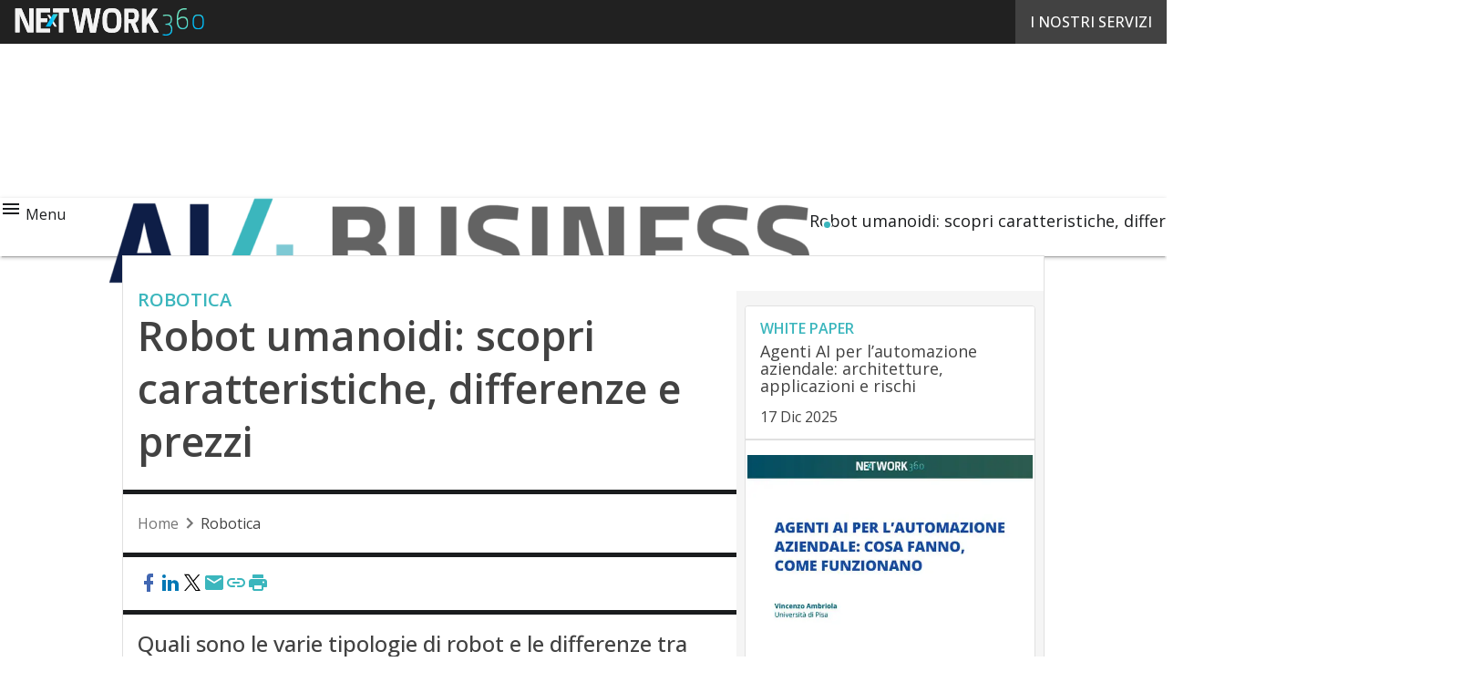

--- FILE ---
content_type: text/html; charset=UTF-8
request_url: https://www.ai4business.it/robotica/robot-umanoidi-le-varie-tipologie-di-robot/
body_size: 64842
content:
<!DOCTYPE html><html lang="it-IT" theme="light"><head><link rel="preconnect" href="https://fonts.gstatic.com/" crossorigin /> <script src="[data-uri]" defer></script>  <script type="pmdelayedscript" data-cfasync="false" data-no-optimize="1" data-no-defer="1" data-no-minify="1">(function(w,d,s,l,i){w[l]=w[l]||[];w[l].push({'gtm.start':
new Date().getTime(),event:'gtm.js'});var f=d.getElementsByTagName(s)[0],
j=d.createElement(s),dl=l!='dataLayer'?'&l='+l:'';j.async=true;j.src=
'https://www.googletagmanager.com/gtm.js?id='+i+dl;f.parentNode.insertBefore(j,f);
})(window,document,'script','dataLayer','GTM-KVGR3V');</script> <meta http-equiv="content-type" content="text/html; charset=UTF-8"><meta name="viewport" content="width=device-width, initial-scale=1.0" /> <script data-cfasync="false" data-no-defer="1" data-no-minify="1" data-no-optimize="1">var ewww_webp_supported=!1;function check_webp_feature(A,e){var w;e=void 0!==e?e:function(){},ewww_webp_supported?e(ewww_webp_supported):((w=new Image).onload=function(){ewww_webp_supported=0<w.width&&0<w.height,e&&e(ewww_webp_supported)},w.onerror=function(){e&&e(!1)},w.src="data:image/webp;base64,"+{alpha:"UklGRkoAAABXRUJQVlA4WAoAAAAQAAAAAAAAAAAAQUxQSAwAAAARBxAR/Q9ERP8DAABWUDggGAAAABQBAJ0BKgEAAQAAAP4AAA3AAP7mtQAAAA=="}[A])}check_webp_feature("alpha");</script><script data-cfasync="false" data-no-defer="1" data-no-minify="1" data-no-optimize="1" type="pmdelayedscript">var Arrive=function(c,w){"use strict";if(c.MutationObserver&&"undefined"!=typeof HTMLElement){var r,a=0,u=(r=HTMLElement.prototype.matches||HTMLElement.prototype.webkitMatchesSelector||HTMLElement.prototype.mozMatchesSelector||HTMLElement.prototype.msMatchesSelector,{matchesSelector:function(e,t){return e instanceof HTMLElement&&r.call(e,t)},addMethod:function(e,t,r){var a=e[t];e[t]=function(){return r.length==arguments.length?r.apply(this,arguments):"function"==typeof a?a.apply(this,arguments):void 0}},callCallbacks:function(e,t){t&&t.options.onceOnly&&1==t.firedElems.length&&(e=[e[0]]);for(var r,a=0;r=e[a];a++)r&&r.callback&&r.callback.call(r.elem,r.elem);t&&t.options.onceOnly&&1==t.firedElems.length&&t.me.unbindEventWithSelectorAndCallback.call(t.target,t.selector,t.callback)},checkChildNodesRecursively:function(e,t,r,a){for(var i,n=0;i=e[n];n++)r(i,t,a)&&a.push({callback:t.callback,elem:i}),0<i.childNodes.length&&u.checkChildNodesRecursively(i.childNodes,t,r,a)},mergeArrays:function(e,t){var r,a={};for(r in e)e.hasOwnProperty(r)&&(a[r]=e[r]);for(r in t)t.hasOwnProperty(r)&&(a[r]=t[r]);return a},toElementsArray:function(e){return e=void 0!==e&&("number"!=typeof e.length||e===c)?[e]:e}}),e=(l.prototype.addEvent=function(e,t,r,a){a={target:e,selector:t,options:r,callback:a,firedElems:[]};return this._beforeAdding&&this._beforeAdding(a),this._eventsBucket.push(a),a},l.prototype.removeEvent=function(e){for(var t,r=this._eventsBucket.length-1;t=this._eventsBucket[r];r--)e(t)&&(this._beforeRemoving&&this._beforeRemoving(t),(t=this._eventsBucket.splice(r,1))&&t.length&&(t[0].callback=null))},l.prototype.beforeAdding=function(e){this._beforeAdding=e},l.prototype.beforeRemoving=function(e){this._beforeRemoving=e},l),t=function(i,n){var o=new e,l=this,s={fireOnAttributesModification:!1};return o.beforeAdding(function(t){var e=t.target;e!==c.document&&e!==c||(e=document.getElementsByTagName("html")[0]);var r=new MutationObserver(function(e){n.call(this,e,t)}),a=i(t.options);r.observe(e,a),t.observer=r,t.me=l}),o.beforeRemoving(function(e){e.observer.disconnect()}),this.bindEvent=function(e,t,r){t=u.mergeArrays(s,t);for(var a=u.toElementsArray(this),i=0;i<a.length;i++)o.addEvent(a[i],e,t,r)},this.unbindEvent=function(){var r=u.toElementsArray(this);o.removeEvent(function(e){for(var t=0;t<r.length;t++)if(this===w||e.target===r[t])return!0;return!1})},this.unbindEventWithSelectorOrCallback=function(r){var a=u.toElementsArray(this),i=r,e="function"==typeof r?function(e){for(var t=0;t<a.length;t++)if((this===w||e.target===a[t])&&e.callback===i)return!0;return!1}:function(e){for(var t=0;t<a.length;t++)if((this===w||e.target===a[t])&&e.selector===r)return!0;return!1};o.removeEvent(e)},this.unbindEventWithSelectorAndCallback=function(r,a){var i=u.toElementsArray(this);o.removeEvent(function(e){for(var t=0;t<i.length;t++)if((this===w||e.target===i[t])&&e.selector===r&&e.callback===a)return!0;return!1})},this},i=new function(){var s={fireOnAttributesModification:!1,onceOnly:!1,existing:!1};function n(e,t,r){return!(!u.matchesSelector(e,t.selector)||(e._id===w&&(e._id=a++),-1!=t.firedElems.indexOf(e._id)))&&(t.firedElems.push(e._id),!0)}var c=(i=new t(function(e){var t={attributes:!1,childList:!0,subtree:!0};return e.fireOnAttributesModification&&(t.attributes=!0),t},function(e,i){e.forEach(function(e){var t=e.addedNodes,r=e.target,a=[];null!==t&&0<t.length?u.checkChildNodesRecursively(t,i,n,a):"attributes"===e.type&&n(r,i)&&a.push({callback:i.callback,elem:r}),u.callCallbacks(a,i)})})).bindEvent;return i.bindEvent=function(e,t,r){t=void 0===r?(r=t,s):u.mergeArrays(s,t);var a=u.toElementsArray(this);if(t.existing){for(var i=[],n=0;n<a.length;n++)for(var o=a[n].querySelectorAll(e),l=0;l<o.length;l++)i.push({callback:r,elem:o[l]});if(t.onceOnly&&i.length)return r.call(i[0].elem,i[0].elem);setTimeout(u.callCallbacks,1,i)}c.call(this,e,t,r)},i},o=new function(){var a={};function i(e,t){return u.matchesSelector(e,t.selector)}var n=(o=new t(function(){return{childList:!0,subtree:!0}},function(e,r){e.forEach(function(e){var t=e.removedNodes,e=[];null!==t&&0<t.length&&u.checkChildNodesRecursively(t,r,i,e),u.callCallbacks(e,r)})})).bindEvent;return o.bindEvent=function(e,t,r){t=void 0===r?(r=t,a):u.mergeArrays(a,t),n.call(this,e,t,r)},o};d(HTMLElement.prototype),d(NodeList.prototype),d(HTMLCollection.prototype),d(HTMLDocument.prototype),d(Window.prototype);var n={};return s(i,n,"unbindAllArrive"),s(o,n,"unbindAllLeave"),n}function l(){this._eventsBucket=[],this._beforeAdding=null,this._beforeRemoving=null}function s(e,t,r){u.addMethod(t,r,e.unbindEvent),u.addMethod(t,r,e.unbindEventWithSelectorOrCallback),u.addMethod(t,r,e.unbindEventWithSelectorAndCallback)}function d(e){e.arrive=i.bindEvent,s(i,e,"unbindArrive"),e.leave=o.bindEvent,s(o,e,"unbindLeave")}}(window,void 0),ewww_webp_supported=!1;function check_webp_feature(e,t){var r;ewww_webp_supported?t(ewww_webp_supported):((r=new Image).onload=function(){ewww_webp_supported=0<r.width&&0<r.height,t(ewww_webp_supported)},r.onerror=function(){t(!1)},r.src="data:image/webp;base64,"+{alpha:"UklGRkoAAABXRUJQVlA4WAoAAAAQAAAAAAAAAAAAQUxQSAwAAAARBxAR/Q9ERP8DAABWUDggGAAAABQBAJ0BKgEAAQAAAP4AAA3AAP7mtQAAAA==",animation:"UklGRlIAAABXRUJQVlA4WAoAAAASAAAAAAAAAAAAQU5JTQYAAAD/////AABBTk1GJgAAAAAAAAAAAAAAAAAAAGQAAABWUDhMDQAAAC8AAAAQBxAREYiI/gcA"}[e])}function ewwwLoadImages(e){if(e){for(var t=document.querySelectorAll(".batch-image img, .image-wrapper a, .ngg-pro-masonry-item a, .ngg-galleria-offscreen-seo-wrapper a"),r=0,a=t.length;r<a;r++)ewwwAttr(t[r],"data-src",t[r].getAttribute("data-webp")),ewwwAttr(t[r],"data-thumbnail",t[r].getAttribute("data-webp-thumbnail"));for(var i=document.querySelectorAll("div.woocommerce-product-gallery__image"),r=0,a=i.length;r<a;r++)ewwwAttr(i[r],"data-thumb",i[r].getAttribute("data-webp-thumb"))}for(var n=document.querySelectorAll("video"),r=0,a=n.length;r<a;r++)ewwwAttr(n[r],"poster",e?n[r].getAttribute("data-poster-webp"):n[r].getAttribute("data-poster-image"));for(var o,l=document.querySelectorAll("img.ewww_webp_lazy_load"),r=0,a=l.length;r<a;r++)e&&(ewwwAttr(l[r],"data-lazy-srcset",l[r].getAttribute("data-lazy-srcset-webp")),ewwwAttr(l[r],"data-srcset",l[r].getAttribute("data-srcset-webp")),ewwwAttr(l[r],"data-lazy-src",l[r].getAttribute("data-lazy-src-webp")),ewwwAttr(l[r],"data-src",l[r].getAttribute("data-src-webp")),ewwwAttr(l[r],"data-orig-file",l[r].getAttribute("data-webp-orig-file")),ewwwAttr(l[r],"data-medium-file",l[r].getAttribute("data-webp-medium-file")),ewwwAttr(l[r],"data-large-file",l[r].getAttribute("data-webp-large-file")),null!=(o=l[r].getAttribute("srcset"))&&!1!==o&&o.includes("R0lGOD")&&ewwwAttr(l[r],"src",l[r].getAttribute("data-lazy-src-webp"))),l[r].className=l[r].className.replace(/\bewww_webp_lazy_load\b/,"");for(var s=document.querySelectorAll(".ewww_webp"),r=0,a=s.length;r<a;r++)e?(ewwwAttr(s[r],"srcset",s[r].getAttribute("data-srcset-webp")),ewwwAttr(s[r],"src",s[r].getAttribute("data-src-webp")),ewwwAttr(s[r],"data-orig-file",s[r].getAttribute("data-webp-orig-file")),ewwwAttr(s[r],"data-medium-file",s[r].getAttribute("data-webp-medium-file")),ewwwAttr(s[r],"data-large-file",s[r].getAttribute("data-webp-large-file")),ewwwAttr(s[r],"data-large_image",s[r].getAttribute("data-webp-large_image")),ewwwAttr(s[r],"data-src",s[r].getAttribute("data-webp-src"))):(ewwwAttr(s[r],"srcset",s[r].getAttribute("data-srcset-img")),ewwwAttr(s[r],"src",s[r].getAttribute("data-src-img"))),s[r].className=s[r].className.replace(/\bewww_webp\b/,"ewww_webp_loaded");window.jQuery&&jQuery.fn.isotope&&jQuery.fn.imagesLoaded&&(jQuery(".fusion-posts-container-infinite").imagesLoaded(function(){jQuery(".fusion-posts-container-infinite").hasClass("isotope")&&jQuery(".fusion-posts-container-infinite").isotope()}),jQuery(".fusion-portfolio:not(.fusion-recent-works) .fusion-portfolio-wrapper").imagesLoaded(function(){jQuery(".fusion-portfolio:not(.fusion-recent-works) .fusion-portfolio-wrapper").isotope()}))}function ewwwWebPInit(e){ewwwLoadImages(e),ewwwNggLoadGalleries(e),document.arrive(".ewww_webp",function(){ewwwLoadImages(e)}),document.arrive(".ewww_webp_lazy_load",function(){ewwwLoadImages(e)}),document.arrive("videos",function(){ewwwLoadImages(e)}),"loading"==document.readyState?document.addEventListener("DOMContentLoaded",ewwwJSONParserInit):("undefined"!=typeof galleries&&ewwwNggParseGalleries(e),ewwwWooParseVariations(e))}function ewwwAttr(e,t,r){null!=r&&!1!==r&&e.setAttribute(t,r)}function ewwwJSONParserInit(){"undefined"!=typeof galleries&&check_webp_feature("alpha",ewwwNggParseGalleries),check_webp_feature("alpha",ewwwWooParseVariations)}function ewwwWooParseVariations(e){if(e)for(var t=document.querySelectorAll("form.variations_form"),r=0,a=t.length;r<a;r++){var i=t[r].getAttribute("data-product_variations"),n=!1;try{for(var o in i=JSON.parse(i))void 0!==i[o]&&void 0!==i[o].image&&(void 0!==i[o].image.src_webp&&(i[o].image.src=i[o].image.src_webp,n=!0),void 0!==i[o].image.srcset_webp&&(i[o].image.srcset=i[o].image.srcset_webp,n=!0),void 0!==i[o].image.full_src_webp&&(i[o].image.full_src=i[o].image.full_src_webp,n=!0),void 0!==i[o].image.gallery_thumbnail_src_webp&&(i[o].image.gallery_thumbnail_src=i[o].image.gallery_thumbnail_src_webp,n=!0),void 0!==i[o].image.thumb_src_webp&&(i[o].image.thumb_src=i[o].image.thumb_src_webp,n=!0));n&&ewwwAttr(t[r],"data-product_variations",JSON.stringify(i))}catch(e){}}}function ewwwNggParseGalleries(e){if(e)for(var t in galleries){var r=galleries[t];galleries[t].images_list=ewwwNggParseImageList(r.images_list)}}function ewwwNggLoadGalleries(e){e&&document.addEventListener("ngg.galleria.themeadded",function(e,t){window.ngg_galleria._create_backup=window.ngg_galleria.create,window.ngg_galleria.create=function(e,t){var r=$(e).data("id");return galleries["gallery_"+r].images_list=ewwwNggParseImageList(galleries["gallery_"+r].images_list),window.ngg_galleria._create_backup(e,t)}})}function ewwwNggParseImageList(e){for(var t in e){var r=e[t];if(void 0!==r["image-webp"]&&(e[t].image=r["image-webp"],delete e[t]["image-webp"]),void 0!==r["thumb-webp"]&&(e[t].thumb=r["thumb-webp"],delete e[t]["thumb-webp"]),void 0!==r.full_image_webp&&(e[t].full_image=r.full_image_webp,delete e[t].full_image_webp),void 0!==r.srcsets)for(var a in r.srcsets)nggSrcset=r.srcsets[a],void 0!==r.srcsets[a+"-webp"]&&(e[t].srcsets[a]=r.srcsets[a+"-webp"],delete e[t].srcsets[a+"-webp"]);if(void 0!==r.full_srcsets)for(var i in r.full_srcsets)nggFSrcset=r.full_srcsets[i],void 0!==r.full_srcsets[i+"-webp"]&&(e[t].full_srcsets[i]=r.full_srcsets[i+"-webp"],delete e[t].full_srcsets[i+"-webp"])}return e}check_webp_feature("alpha",ewwwWebPInit);</script><meta name='robots' content='index, follow, max-image-preview:large, max-snippet:-1, max-video-preview:-1' /><style>img:is([sizes="auto" i], [sizes^="auto," i]) { contain-intrinsic-size: 3000px 1500px }</style><link rel='dns-prefetch' href='//img.ai4business.it'><link rel="preload" href="https://www.ai4business.it/wp-content/plugins/rate-my-post/public/css/fonts/ratemypost.ttf" type="font/ttf" as="font" crossorigin="anonymous"><title>Robot umanoidi modelli caratteristiche e prezzi</title><link rel="preload" href="" as="image"><meta name="description" content="Scopri le varie tipologie di robot umanoidi e le differenze tra robot antropomorfo, umanoide e androide, come funzionano e quanto costano." /><link rel="canonical" href="https://www.ai4business.it/robotica/robot-umanoidi-le-varie-tipologie-di-robot/" /><meta property="og:locale" content="it_IT" /><meta property="og:type" content="article" /><meta property="og:title" content="Robot umanoidi: scopri caratteristiche, differenze e prezzi" /><meta property="og:description" content="Scopri le varie tipologie di robot umanoidi e le differenze tra robot antropomorfo, umanoide e androide, come funzionano e quanto costano." /><meta property="og:url" content="https://www.ai4business.it/robotica/robot-umanoidi-le-varie-tipologie-di-robot/" /><meta property="og:site_name" content="AI4Business" /><meta property="article:published_time" content="2026-01-16T15:22:21+00:00" /><meta property="article:modified_time" content="2026-01-19T15:23:02+00:00" /><meta property="og:image" content="https://img.ai4business.it/wp-content/uploads/2019/09/14130954/Robot-umanoidi-robot-androidi.jpg" /><meta property="og:image:width" content="1000" /><meta property="og:image:height" content="591" /><meta property="og:image:type" content="image/jpeg" /><meta name="twitter:card" content="summary_large_image" /><meta name="twitter:label1" content="Scritto da" /><meta name="twitter:data1" content="pierluigisandonnini" /><meta name="twitter:label2" content="Tempo di lettura stimato" /><meta name="twitter:data2" content="24 minuti" /> <script type="application/ld+json" class="yoast-schema-graph">{"@context":"https://schema.org","@graph":[{"@type":"NewsArticle","@id":"https://www.ai4business.it/robotica/robot-umanoidi-le-varie-tipologie-di-robot/#article","isPartOf":{"@id":"https://www.ai4business.it/robotica/robot-umanoidi-le-varie-tipologie-di-robot/"},"author":[{"@type":"Person","@id":"https://www.ai4business.it/giornalista/redazione/","name":"Redazione","url":"https://www.ai4business.it/giornalista/redazione/"}],"headline":"Robot umanoidi: scopri caratteristiche, differenze e prezzi","datePublished":"2026-01-16T15:22:21+00:00","dateModified":"2026-01-19T15:23:02+00:00","mainEntityOfPage":{"@id":"https://www.ai4business.it/robotica/robot-umanoidi-le-varie-tipologie-di-robot/"},"wordCount":4012,"publisher":{"@id":"https://www.ai4business.it/#organization"},"image":{"@id":"https://www.ai4business.it/robotica/robot-umanoidi-le-varie-tipologie-di-robot/#primaryimage"},"thumbnailUrl":"https://img.ai4business.it/wp-content/uploads/2019/09/14130954/Robot-umanoidi-robot-androidi.jpg","keywords":["5g","acqua","Ai","artificial intelligence","auto","automazione industriale","Chatbot","Cloud","cobot","formazione","intelligenza artificiale","logistica","manifatturiero","produzione","Realtà Aumentata","Realtà Virtuale","Robot","Robotica","RPA","sensori","Software","Startup","twitter"],"articleSection":["Robotica"],"inLanguage":"it-IT","copyrightYear":"2026","copyrightHolder":{"@id":"https://www.ai4business.it/#organization"}},{"@type":"WebPage","@id":"https://www.ai4business.it/robotica/robot-umanoidi-le-varie-tipologie-di-robot/","url":"https://www.ai4business.it/robotica/robot-umanoidi-le-varie-tipologie-di-robot/","name":"Robot umanoidi modelli caratteristiche e prezzi","isPartOf":{"@id":"https://www.ai4business.it/#website"},"primaryImageOfPage":{"@id":"https://www.ai4business.it/robotica/robot-umanoidi-le-varie-tipologie-di-robot/#primaryimage"},"image":{"@id":"https://www.ai4business.it/robotica/robot-umanoidi-le-varie-tipologie-di-robot/#primaryimage"},"thumbnailUrl":"https://img.ai4business.it/wp-content/uploads/2019/09/14130954/Robot-umanoidi-robot-androidi.jpg","datePublished":"2026-01-16T15:22:21+00:00","dateModified":"2026-01-19T15:23:02+00:00","description":"Scopri le varie tipologie di robot umanoidi e le differenze tra robot antropomorfo, umanoide e androide, come funzionano e quanto costano.","breadcrumb":{"@id":"https://www.ai4business.it/robotica/robot-umanoidi-le-varie-tipologie-di-robot/#breadcrumb"},"inLanguage":"it-IT","potentialAction":[{"@type":"ReadAction","target":["https://www.ai4business.it/robotica/robot-umanoidi-le-varie-tipologie-di-robot/"]}],"isAccessibleForFree":"False","hasPart":{"@type":"WebPageElement","isAccessibleForFree":"False","cssSelector":".paywall_body"}},{"@type":"ImageObject","inLanguage":"it-IT","@id":"https://www.ai4business.it/robotica/robot-umanoidi-le-varie-tipologie-di-robot/#primaryimage","url":"https://img.ai4business.it/wp-content/uploads/2019/09/14130954/Robot-umanoidi-robot-androidi.jpg","contentUrl":"https://img.ai4business.it/wp-content/uploads/2019/09/14130954/Robot-umanoidi-robot-androidi.jpg","width":1000,"height":591,"caption":"Scopri le varie tipologie di robot umanoidi"},{"@type":"BreadcrumbList","@id":"https://www.ai4business.it/robotica/robot-umanoidi-le-varie-tipologie-di-robot/#breadcrumb","itemListElement":[{"@type":"ListItem","position":1,"name":"Home","item":"https://www.ai4business.it/"},{"@type":"ListItem","position":2,"name":"Robot umanoidi: scopri caratteristiche, differenze e prezzi"}]},{"@type":"WebSite","@id":"https://www.ai4business.it/#website","url":"https://www.ai4business.it/","name":"AI 4 Business","description":"Intelligenza Artificiale al servizio del business","publisher":{"@id":"https://www.ai4business.it/#organization"},"potentialAction":[{"@type":"SearchAction","target":{"@type":"EntryPoint","urlTemplate":"https://www.ai4business.it/?s={search_term_string}"},"query-input":{"@type":"PropertyValueSpecification","valueRequired":true,"valueName":"search_term_string"}}],"inLanguage":"it-IT"},{"@type":"Organization","@id":"https://www.ai4business.it/#organization","name":"Nextwork360","url":"https://www.ai4business.it/","logo":{"@type":"ImageObject","inLanguage":"it-IT","@id":"https://www.ai4business.it/#/schema/logo/image/","url":"https://img.ai4business.it/wp-content/uploads/2025/03/14093825/AI4Business_Logo-696x696-1.png","contentUrl":"https://img.ai4business.it/wp-content/uploads/2025/03/14093825/AI4Business_Logo-696x696-1.png","width":696,"height":696,"caption":"Nextwork360"},"image":{"@id":"https://www.ai4business.it/#/schema/logo/image/"}}]}</script> <link rel='dns-prefetch' href='//js.hs-scripts.com' /><link rel='dns-prefetch' href='//js.hsforms.net' /><link rel='dns-prefetch' href='//fonts.googleapis.com' /><link rel="alternate" type="application/rss+xml" title="AI4Business &raquo; Feed" href="https://www.ai4business.it/feed/" /> <script type="pmdelayedscript" id="wpp-js" src="https://www.ai4business.it/wp-content/plugins/wordpress-popular-posts/assets/js/wpp.min.js?ver=7.3.6" data-sampling="1" data-sampling-rate="100" data-api-url="https://www.ai4business.it/wp-json/wordpress-popular-posts" data-post-id="4383" data-token="e9e61c7bcf" data-lang="0" data-debug="0" data-perfmatters-type="text/javascript" data-cfasync="false" data-no-optimize="1" data-no-defer="1" data-no-minify="1"></script> <script src="[data-uri]" defer></script><script data-optimized="1" src="https://www.ai4business.it/wp-content/plugins/litespeed-cache/assets/js/webfontloader.min.js" defer></script><link data-optimized="2" rel="stylesheet" href="https://www.ai4business.it/wp-content/litespeed/css/40e000a44c7cf8356d1b35f4b6caddc2.css?ver=68630" /><style id='wp-block-archives-inline-css' type='text/css'>.wp-block-archives{box-sizing:border-box}.wp-block-archives-dropdown label{display:block}</style><style id='wp-block-avatar-inline-css' type='text/css'>.wp-block-avatar{line-height:0}.wp-block-avatar,.wp-block-avatar img{box-sizing:border-box}.wp-block-avatar.aligncenter{text-align:center}</style><style id='wp-block-calendar-inline-css' type='text/css'>.wp-block-calendar{text-align:center}.wp-block-calendar td,.wp-block-calendar th{border:1px solid;padding:.25em}.wp-block-calendar th{font-weight:400}.wp-block-calendar caption{background-color:inherit}.wp-block-calendar table{border-collapse:collapse;width:100%}.wp-block-calendar table:where(:not(.has-text-color)){color:#40464d}.wp-block-calendar table:where(:not(.has-text-color)) td,.wp-block-calendar table:where(:not(.has-text-color)) th{border-color:#ddd}.wp-block-calendar table.has-background th{background-color:inherit}.wp-block-calendar table.has-text-color th{color:inherit}:where(.wp-block-calendar table:not(.has-background) th){background:#ddd}</style><style id='wp-block-categories-inline-css' type='text/css'>.wp-block-categories{box-sizing:border-box}.wp-block-categories.alignleft{margin-right:2em}.wp-block-categories.alignright{margin-left:2em}.wp-block-categories.wp-block-categories-dropdown.aligncenter{text-align:center}.wp-block-categories .wp-block-categories__label{display:block;width:100%}</style><style id='wp-block-comment-author-name-inline-css' type='text/css'>.wp-block-comment-author-name{box-sizing:border-box}</style><style id='wp-block-comment-content-inline-css' type='text/css'>.comment-awaiting-moderation{display:block;font-size:.875em;line-height:1.5}.wp-block-comment-content{box-sizing:border-box}</style><style id='wp-block-comment-date-inline-css' type='text/css'>.wp-block-comment-date{box-sizing:border-box}</style><style id='wp-block-comment-edit-link-inline-css' type='text/css'>.wp-block-comment-edit-link{box-sizing:border-box}</style><style id='wp-block-comment-reply-link-inline-css' type='text/css'>.wp-block-comment-reply-link{box-sizing:border-box}</style><style id='wp-block-comment-template-inline-css' type='text/css'>.wp-block-comment-template{box-sizing:border-box;list-style:none;margin-bottom:0;max-width:100%;padding:0}.wp-block-comment-template li{clear:both}.wp-block-comment-template ol{list-style:none;margin-bottom:0;max-width:100%;padding-left:2rem}.wp-block-comment-template.alignleft{float:left}.wp-block-comment-template.aligncenter{margin-left:auto;margin-right:auto;width:fit-content}.wp-block-comment-template.alignright{float:right}</style><style id='wp-block-comments-pagination-inline-css' type='text/css'>.wp-block-comments-pagination>.wp-block-comments-pagination-next,.wp-block-comments-pagination>.wp-block-comments-pagination-numbers,.wp-block-comments-pagination>.wp-block-comments-pagination-previous{font-size:inherit;margin-bottom:.5em;margin-right:.5em}.wp-block-comments-pagination>.wp-block-comments-pagination-next:last-child,.wp-block-comments-pagination>.wp-block-comments-pagination-numbers:last-child,.wp-block-comments-pagination>.wp-block-comments-pagination-previous:last-child{margin-right:0}.wp-block-comments-pagination .wp-block-comments-pagination-previous-arrow{display:inline-block;margin-right:1ch}.wp-block-comments-pagination .wp-block-comments-pagination-previous-arrow:not(.is-arrow-chevron){transform:scaleX(1)}.wp-block-comments-pagination .wp-block-comments-pagination-next-arrow{display:inline-block;margin-left:1ch}.wp-block-comments-pagination .wp-block-comments-pagination-next-arrow:not(.is-arrow-chevron){transform:scaleX(1)}.wp-block-comments-pagination.aligncenter{justify-content:center}</style><style id='wp-block-file-inline-css' type='text/css'>.wp-block-file{box-sizing:border-box}.wp-block-file:not(.wp-element-button){font-size:.8em}.wp-block-file.aligncenter{text-align:center}.wp-block-file.alignright{text-align:right}.wp-block-file *+.wp-block-file__button{margin-left:.75em}:where(.wp-block-file){margin-bottom:1.5em}.wp-block-file__embed{margin-bottom:1em}:where(.wp-block-file__button){border-radius:2em;display:inline-block;padding:.5em 1em}:where(.wp-block-file__button):is(a):active,:where(.wp-block-file__button):is(a):focus,:where(.wp-block-file__button):is(a):hover,:where(.wp-block-file__button):is(a):visited{box-shadow:none;color:#fff;opacity:.85;text-decoration:none}</style><style id='wp-block-footnotes-inline-css' type='text/css'>.editor-styles-wrapper,.entry-content{counter-reset:footnotes}a[data-fn].fn{counter-increment:footnotes;display:inline-flex;font-size:smaller;text-decoration:none;text-indent:-9999999px;vertical-align:super}a[data-fn].fn:after{content:"[" counter(footnotes) "]";float:left;text-indent:0}</style><style id='wp-block-heading-inline-css' type='text/css'>h1.has-background,h2.has-background,h3.has-background,h4.has-background,h5.has-background,h6.has-background{padding:1.25em 2.375em}h1.has-text-align-left[style*=writing-mode]:where([style*=vertical-lr]),h1.has-text-align-right[style*=writing-mode]:where([style*=vertical-rl]),h2.has-text-align-left[style*=writing-mode]:where([style*=vertical-lr]),h2.has-text-align-right[style*=writing-mode]:where([style*=vertical-rl]),h3.has-text-align-left[style*=writing-mode]:where([style*=vertical-lr]),h3.has-text-align-right[style*=writing-mode]:where([style*=vertical-rl]),h4.has-text-align-left[style*=writing-mode]:where([style*=vertical-lr]),h4.has-text-align-right[style*=writing-mode]:where([style*=vertical-rl]),h5.has-text-align-left[style*=writing-mode]:where([style*=vertical-lr]),h5.has-text-align-right[style*=writing-mode]:where([style*=vertical-rl]),h6.has-text-align-left[style*=writing-mode]:where([style*=vertical-lr]),h6.has-text-align-right[style*=writing-mode]:where([style*=vertical-rl]){rotate:180deg}</style><style id='wp-block-list-inline-css' type='text/css'>ol,ul{box-sizing:border-box}:root :where(.wp-block-list.has-background){padding:1.25em 2.375em}</style><style id='wp-block-loginout-inline-css' type='text/css'>.wp-block-loginout{box-sizing:border-box}</style><style id='wp-block-navigation-link-inline-css' type='text/css'>.wp-block-navigation .wp-block-navigation-item__label{overflow-wrap:break-word}.wp-block-navigation .wp-block-navigation-item__description{display:none}.link-ui-tools{border-top:1px solid #f0f0f0;padding:8px}.link-ui-block-inserter{padding-top:8px}.link-ui-block-inserter__back{margin-left:8px;text-transform:uppercase}</style><style id='wp-block-page-list-inline-css' type='text/css'>.wp-block-navigation .wp-block-page-list{align-items:var(--navigation-layout-align,initial);background-color:inherit;display:flex;flex-direction:var(--navigation-layout-direction,initial);flex-wrap:var(--navigation-layout-wrap,wrap);justify-content:var(--navigation-layout-justify,initial)}.wp-block-navigation .wp-block-navigation-item{background-color:inherit}.wp-block-page-list{box-sizing:border-box}</style><style id='wp-block-post-author-inline-css' type='text/css'>.wp-block-post-author{box-sizing:border-box;display:flex;flex-wrap:wrap}.wp-block-post-author__byline{font-size:.5em;margin-bottom:0;margin-top:0;width:100%}.wp-block-post-author__avatar{margin-right:1em}.wp-block-post-author__bio{font-size:.7em;margin-bottom:.7em}.wp-block-post-author__content{flex-basis:0;flex-grow:1}.wp-block-post-author__name{margin:0}</style><style id='wp-block-post-author-biography-inline-css' type='text/css'>.wp-block-post-author-biography{box-sizing:border-box}</style><style id='wp-block-post-author-name-inline-css' type='text/css'>.wp-block-post-author-name{box-sizing:border-box}</style><style id='wp-block-post-content-inline-css' type='text/css'>.wp-block-post-content{display:flow-root}</style><style id='wp-block-post-date-inline-css' type='text/css'>.wp-block-post-date{box-sizing:border-box}</style><style id='wp-block-post-excerpt-inline-css' type='text/css'>:where(.wp-block-post-excerpt){box-sizing:border-box;margin-bottom:var(--wp--style--block-gap);margin-top:var(--wp--style--block-gap)}.wp-block-post-excerpt__excerpt{margin-bottom:0;margin-top:0}.wp-block-post-excerpt__more-text{margin-bottom:0;margin-top:var(--wp--style--block-gap)}.wp-block-post-excerpt__more-link{display:inline-block}</style><style id='wp-block-post-navigation-link-inline-css' type='text/css'>.wp-block-post-navigation-link .wp-block-post-navigation-link__arrow-previous{display:inline-block;margin-right:1ch}.wp-block-post-navigation-link .wp-block-post-navigation-link__arrow-previous:not(.is-arrow-chevron){transform:scaleX(1)}.wp-block-post-navigation-link .wp-block-post-navigation-link__arrow-next{display:inline-block;margin-left:1ch}.wp-block-post-navigation-link .wp-block-post-navigation-link__arrow-next:not(.is-arrow-chevron){transform:scaleX(1)}.wp-block-post-navigation-link.has-text-align-left[style*="writing-mode: vertical-lr"],.wp-block-post-navigation-link.has-text-align-right[style*="writing-mode: vertical-rl"]{rotate:180deg}</style><style id='wp-block-post-terms-inline-css' type='text/css'>.wp-block-post-terms{box-sizing:border-box}.wp-block-post-terms .wp-block-post-terms__separator{white-space:pre-wrap}</style><style id='wp-block-post-title-inline-css' type='text/css'>.wp-block-post-title{box-sizing:border-box;word-break:break-word}.wp-block-post-title :where(a){display:inline-block;font-family:inherit;font-size:inherit;font-style:inherit;font-weight:inherit;letter-spacing:inherit;line-height:inherit;text-decoration:inherit}</style><style id='wp-block-query-pagination-inline-css' type='text/css'>.wp-block-query-pagination.is-content-justification-space-between>.wp-block-query-pagination-next:last-of-type{margin-inline-start:auto}.wp-block-query-pagination.is-content-justification-space-between>.wp-block-query-pagination-previous:first-child{margin-inline-end:auto}.wp-block-query-pagination .wp-block-query-pagination-previous-arrow{display:inline-block;margin-right:1ch}.wp-block-query-pagination .wp-block-query-pagination-previous-arrow:not(.is-arrow-chevron){transform:scaleX(1)}.wp-block-query-pagination .wp-block-query-pagination-next-arrow{display:inline-block;margin-left:1ch}.wp-block-query-pagination .wp-block-query-pagination-next-arrow:not(.is-arrow-chevron){transform:scaleX(1)}.wp-block-query-pagination.aligncenter{justify-content:center}</style><style id='wp-block-query-title-inline-css' type='text/css'>.wp-block-query-title{box-sizing:border-box}</style><style id='wp-block-query-total-inline-css' type='text/css'>.wp-block-query-total{box-sizing:border-box}</style><style id='wp-block-read-more-inline-css' type='text/css'>.wp-block-read-more{display:block;width:fit-content}.wp-block-read-more:where(:not([style*=text-decoration])){text-decoration:none}.wp-block-read-more:where(:not([style*=text-decoration])):active,.wp-block-read-more:where(:not([style*=text-decoration])):focus{text-decoration:none}</style><style id='wp-block-rss-inline-css' type='text/css'>ul.wp-block-rss.alignleft{margin-right:2em}ul.wp-block-rss.alignright{margin-left:2em}ul.wp-block-rss.is-grid{display:flex;flex-wrap:wrap;padding:0}ul.wp-block-rss.is-grid li{margin:0 1em 1em 0;width:100%}@media (min-width:600px){ul.wp-block-rss.columns-2 li{width:calc(50% - 1em)}ul.wp-block-rss.columns-3 li{width:calc(33.33333% - 1em)}ul.wp-block-rss.columns-4 li{width:calc(25% - 1em)}ul.wp-block-rss.columns-5 li{width:calc(20% - 1em)}ul.wp-block-rss.columns-6 li{width:calc(16.66667% - 1em)}}.wp-block-rss__item-author,.wp-block-rss__item-publish-date{display:block;font-size:.8125em}.wp-block-rss{box-sizing:border-box;list-style:none;padding:0}</style><style id='wp-block-site-logo-inline-css' type='text/css'>.wp-block-site-logo{box-sizing:border-box;line-height:0}.wp-block-site-logo a{display:inline-block;line-height:0}.wp-block-site-logo.is-default-size img{height:auto;width:120px}.wp-block-site-logo img{height:auto;max-width:100%}.wp-block-site-logo a,.wp-block-site-logo img{border-radius:inherit}.wp-block-site-logo.aligncenter{margin-left:auto;margin-right:auto;text-align:center}:root :where(.wp-block-site-logo.is-style-rounded){border-radius:9999px}</style><style id='wp-block-site-tagline-inline-css' type='text/css'>.wp-block-site-tagline{box-sizing:border-box}</style><style id='wp-block-site-title-inline-css' type='text/css'>.wp-block-site-title{box-sizing:border-box}.wp-block-site-title :where(a){color:inherit;font-family:inherit;font-size:inherit;font-style:inherit;font-weight:inherit;letter-spacing:inherit;line-height:inherit;text-decoration:inherit}</style><style id='wp-block-tag-cloud-inline-css' type='text/css'>.wp-block-tag-cloud{box-sizing:border-box}.wp-block-tag-cloud.aligncenter{justify-content:center;text-align:center}.wp-block-tag-cloud.alignfull{padding-left:1em;padding-right:1em}.wp-block-tag-cloud a{display:inline-block;margin-right:5px}.wp-block-tag-cloud span{display:inline-block;margin-left:5px;text-decoration:none}:root :where(.wp-block-tag-cloud.is-style-outline){display:flex;flex-wrap:wrap;gap:1ch}:root :where(.wp-block-tag-cloud.is-style-outline a){border:1px solid;font-size:unset!important;margin-right:0;padding:1ch 2ch;text-decoration:none!important}</style><style id='wp-block-term-description-inline-css' type='text/css'>:where(.wp-block-term-description){box-sizing:border-box;margin-bottom:var(--wp--style--block-gap);margin-top:var(--wp--style--block-gap)}.wp-block-term-description p{margin-bottom:0;margin-top:0}</style><style id='wp-block-audio-inline-css' type='text/css'>.wp-block-audio{box-sizing:border-box}.wp-block-audio :where(figcaption){margin-bottom:1em;margin-top:.5em}.wp-block-audio audio{min-width:300px;width:100%}</style><style id='wp-block-code-inline-css' type='text/css'>.wp-block-code{box-sizing:border-box}.wp-block-code code{
  /*!rtl:begin:ignore*/direction:ltr;display:block;font-family:inherit;overflow-wrap:break-word;text-align:initial;white-space:pre-wrap
  /*!rtl:end:ignore*/}</style><style id='wp-block-details-inline-css' type='text/css'>.wp-block-details{box-sizing:border-box}.wp-block-details summary{cursor:pointer}</style><style id='wp-block-group-inline-css' type='text/css'>.wp-block-group{box-sizing:border-box}:where(.wp-block-group.wp-block-group-is-layout-constrained){position:relative}</style><style id='wp-block-paragraph-inline-css' type='text/css'>.is-small-text{font-size:.875em}.is-regular-text{font-size:1em}.is-large-text{font-size:2.25em}.is-larger-text{font-size:3em}.has-drop-cap:not(:focus):first-letter{float:left;font-size:8.4em;font-style:normal;font-weight:100;line-height:.68;margin:.05em .1em 0 0;text-transform:uppercase}body.rtl .has-drop-cap:not(:focus):first-letter{float:none;margin-left:.1em}p.has-drop-cap.has-background{overflow:hidden}:root :where(p.has-background){padding:1.25em 2.375em}:where(p.has-text-color:not(.has-link-color)) a{color:inherit}p.has-text-align-left[style*="writing-mode:vertical-lr"],p.has-text-align-right[style*="writing-mode:vertical-rl"]{rotate:180deg}</style><style id='wp-block-preformatted-inline-css' type='text/css'>.wp-block-preformatted{box-sizing:border-box;white-space:pre-wrap}:where(.wp-block-preformatted.has-background){padding:1.25em 2.375em}</style><style id='wp-block-pullquote-inline-css' type='text/css'>.wp-block-pullquote{box-sizing:border-box;margin:0 0 1em;overflow-wrap:break-word;padding:4em 0;text-align:center}.wp-block-pullquote blockquote,.wp-block-pullquote cite,.wp-block-pullquote p{color:inherit}.wp-block-pullquote blockquote{margin:0}.wp-block-pullquote p{margin-top:0}.wp-block-pullquote p:last-child{margin-bottom:0}.wp-block-pullquote.alignleft,.wp-block-pullquote.alignright{max-width:420px}.wp-block-pullquote cite,.wp-block-pullquote footer{position:relative}.wp-block-pullquote .has-text-color a{color:inherit}.wp-block-pullquote.has-text-align-left blockquote{text-align:left}.wp-block-pullquote.has-text-align-right blockquote{text-align:right}.wp-block-pullquote.has-text-align-center blockquote{text-align:center}.wp-block-pullquote.is-style-solid-color{border:none}.wp-block-pullquote.is-style-solid-color blockquote{margin-left:auto;margin-right:auto;max-width:60%}.wp-block-pullquote.is-style-solid-color blockquote p{font-size:2em;margin-bottom:0;margin-top:0}.wp-block-pullquote.is-style-solid-color blockquote cite{font-style:normal;text-transform:none}.wp-block-pullquote cite{color:inherit;display:block}</style><style id='wp-block-quote-inline-css' type='text/css'>.wp-block-quote{box-sizing:border-box;overflow-wrap:break-word}.wp-block-quote.is-large:where(:not(.is-style-plain)),.wp-block-quote.is-style-large:where(:not(.is-style-plain)){margin-bottom:1em;padding:0 1em}.wp-block-quote.is-large:where(:not(.is-style-plain)) p,.wp-block-quote.is-style-large:where(:not(.is-style-plain)) p{font-size:1.5em;font-style:italic;line-height:1.6}.wp-block-quote.is-large:where(:not(.is-style-plain)) cite,.wp-block-quote.is-large:where(:not(.is-style-plain)) footer,.wp-block-quote.is-style-large:where(:not(.is-style-plain)) cite,.wp-block-quote.is-style-large:where(:not(.is-style-plain)) footer{font-size:1.125em;text-align:right}.wp-block-quote>cite{display:block}</style><style id='wp-block-separator-inline-css' type='text/css'>@charset "UTF-8";.wp-block-separator{border:none;border-top:2px solid}:root :where(.wp-block-separator.is-style-dots){height:auto;line-height:1;text-align:center}:root :where(.wp-block-separator.is-style-dots):before{color:currentColor;content:"···";font-family:serif;font-size:1.5em;letter-spacing:2em;padding-left:2em}.wp-block-separator.is-style-dots{background:none!important;border:none!important}</style><style id='wp-block-spacer-inline-css' type='text/css'>.wp-block-spacer{clear:both}</style><style id='wp-block-text-columns-inline-css' type='text/css'>.wp-block-text-columns,.wp-block-text-columns.aligncenter{display:flex}.wp-block-text-columns .wp-block-column{margin:0 1em;padding:0}.wp-block-text-columns .wp-block-column:first-child{margin-left:0}.wp-block-text-columns .wp-block-column:last-child{margin-right:0}.wp-block-text-columns.columns-2 .wp-block-column{width:50%}.wp-block-text-columns.columns-3 .wp-block-column{width:33.3333333333%}.wp-block-text-columns.columns-4 .wp-block-column{width:25%}</style><style id='wp-block-verse-inline-css' type='text/css'>pre.wp-block-verse{overflow:auto;white-space:pre-wrap}:where(pre.wp-block-verse){font-family:inherit}</style><style id='wp-block-video-inline-css' type='text/css'>.wp-block-video{box-sizing:border-box}.wp-block-video video{vertical-align:middle;width:100%}@supports (position:sticky){.wp-block-video [poster]{object-fit:cover}}.wp-block-video.aligncenter{text-align:center}.wp-block-video :where(figcaption){margin-bottom:1em;margin-top:.5em}</style><style id='data-articolo-block-data-articolo-style-inline-css' type='text/css'>.wp-block-data-articolo-block-data-articolo{color:var(--wp--preset--color--grey-lighten);margin:var(--wp--preset--spacing--small) var(--wp--preset--spacing--medium)}@media(max-width:600px){.wp-block-data-articolo-block-data-articolo{font-size:var(--wp--preset--font-size--small);margin:var(--wp--preset--spacing--small) var(--wp--preset--spacing--extra-small)}}</style><style id='data-articolo-block-data-articolo-footer-style-inline-css' type='text/css'>.wp-block-data-articolo-block-data-articolo-footer{color:var(--wp--preset--color--grey-lighten);font-size:var(--wp--preset--font-size--medium);margin-bottom:var(--wp--preset--spacing--large);margin-top:3rem}</style><style id='giornalisti-block-giornalisti-style-inline-css' type='text/css'>.wp-block-giornalisti-block-giornalisti.hide-on-single+.wp-block-separator{display:none}</style><style id='giornalisti-block-giornalisti-cards-style-inline-css' type='text/css'>.giornalisti-toast__container{bottom:-60px;display:flex;height:60px;justify-content:center;left:0;opacity:0;position:fixed;transition:.3s ease;width:100vw;z-index:2}.giornalisti-toast__container.show{opacity:1;transform:translateY(-60px)}.giornalisti-toast{background-color:var(--wp--preset--color--grey-darken);border-radius:2px 2px 0 0;color:#fff;height:100%;padding:1.1rem;width:70%}</style><style id='topic-news-module-style-inline-css' type='text/css'></style><style id='d360-gutenberg-blocks-block-affiliation-style-inline-css' type='text/css'>.wp-block-d360-gutenberg-blocks-block-affiliation{color:var(--wp--preset--color--grey-primary);display:block;font-family:var(--wp--preset--font-family--font-2);font-size:var(--wp--preset--font-size--medium);font-style:italic;margin-bottom:.5rem;width:100%}</style><style id='d360-gutenberg-blocks-block-breadcrumbs-style-inline-css' type='text/css'>.wp-block-d360-gutenberg-blocks-block-breadcrumbs{align-items:center;color:var(--wp--preset--color--grey-lighten);display:flex;flex-wrap:wrap;font-family:var(--wp--preset--font-family--font-1);font-size:var(--wp--preset--font-size--medium);padding:var(--wp--preset--spacing--small) var(--wp--preset--spacing--medium);text-transform:capitalize}@media(max-width:600px){.wp-block-d360-gutenberg-blocks-block-breadcrumbs{font-size:var(--wp--preset--font-size--small);padding:var(--wp--preset--spacing--small) var(--wp--preset--spacing--extra-small)}}.wp-block-d360-gutenberg-blocks-block-breadcrumbs :last-child{color:var(--wp--preset--color--grey-darken)}.wp-block-d360-gutenberg-blocks-block-breadcrumbs svg{fill:var(--wp--preset--color--grey-lighten);width:1.5rem}</style><style id='d360-gutenberg-blocks-block-copyright-style-inline-css' type='text/css'>.wp-block-d360-gutenberg-blocks-block-copyright{color:var(--wp--preset--color--grey-primary);font-family:var(--wp--preset--font-family--font-2);font-size:var(--wp--preset--font-size--medium)}</style><style id='d360-gutenberg-blocks-block-featured-style-inline-css' type='text/css'>.wp-block-d360-gutenberg-blocks-block-featured{border:1px solid var(--wp--preset--color--white-darken);border-radius:4px;box-shadow:0 2px 4px 0 rgba(0,0,0,.16),0 2px 2px 0 rgba(0,0,0,.12);margin:16px auto;overflow:hidden;padding:32px;position:relative}.wp-block-d360-gutenberg-blocks-block-featured p{margin-bottom:16px}.wp-block-d360-gutenberg-blocks-block-featured:after,.wp-block-d360-gutenberg-blocks-block-featured:before{background-color:var(--wp--preset--color--primary);content:"";height:10px;position:absolute;transform:rotate(45deg);width:50px}.wp-block-d360-gutenberg-blocks-block-featured:after{bottom:10px!important;box-shadow:none!important;left:-13px!important;top:unset!important}.wp-block-d360-gutenberg-blocks-block-featured:before{right:-13px;top:10px}</style><style id='d360-gutenberg-blocks-block-occhiello-style-inline-css' type='text/css'>.wp-block-d360-gutenberg-blocks-block-occhiello{color:var(--wp--preset--color--primary);font-family:var(--wp--preset--font-family--font-2);font-size:var(--wp--preset--font-size--small);font-weight:var(--wp--custom--font-weight--bold);line-height:100%;padding:0 var(--wp--preset--spacing--medium) 0 var(--wp--preset--spacing--extra-small);text-transform:uppercase}@media(min-width:601px){.wp-block-d360-gutenberg-blocks-block-occhiello{font-size:var(--wp--preset--font-size--large);padding-left:var(--wp--preset--spacing--medium)}}</style><style id='d360-gutenberg-blocks-block-sponsor-style-inline-css' type='text/css'>.wp-block-d360-gutenberg-blocks-block-sponsor{background-color:var(--wp--preset--color--primary);color:var(--wp--preset--color--white-lighten);font-family:var(--wp--preset--font-family--font-1);line-height:130%;padding:var(--wp--preset--spacing--small) var(--wp--preset--spacing--medium)}@media(max-width:600px){.wp-block-d360-gutenberg-blocks-block-sponsor{padding:var(--wp--preset--spacing--small) var(--wp--preset--spacing--extra-small)}}.wp-block-d360-gutenberg-blocks-block-sponsor a{font-weight:var(--wp--custom--font-weight--bold)}</style><style id='global-styles-inline-css' type='text/css'>:root{--wp--preset--aspect-ratio--square: 1;--wp--preset--aspect-ratio--4-3: 4/3;--wp--preset--aspect-ratio--3-4: 3/4;--wp--preset--aspect-ratio--3-2: 3/2;--wp--preset--aspect-ratio--2-3: 2/3;--wp--preset--aspect-ratio--16-9: 16/9;--wp--preset--aspect-ratio--9-16: 9/16;--wp--preset--color--black: #000000;--wp--preset--color--cyan-bluish-gray: #abb8c3;--wp--preset--color--white: #ffffff;--wp--preset--color--pale-pink: #f78da7;--wp--preset--color--vivid-red: #cf2e2e;--wp--preset--color--luminous-vivid-orange: #ff6900;--wp--preset--color--luminous-vivid-amber: #fcb900;--wp--preset--color--light-green-cyan: #7bdcb5;--wp--preset--color--vivid-green-cyan: #00d084;--wp--preset--color--pale-cyan-blue: #8ed1fc;--wp--preset--color--vivid-cyan-blue: #0693e3;--wp--preset--color--vivid-purple: #9b51e0;--wp--preset--color--primary: #3bb6bd;--wp--preset--color--primary-darken: #329392;--wp--preset--color--primary-lighten: #7ec9d4;--wp--preset--color--accent: #0e1e47;--wp--preset--color--accent-darken: #3c4573;--wp--preset--color--accent-lighten: #3c4573;--wp--preset--color--white-primary: #f5f5f5;--wp--preset--color--white-darken: #e0e0e0;--wp--preset--color--white-lighten: #FFFFFF;--wp--preset--color--grey-primary: #616161;--wp--preset--color--grey-darken: #424242;--wp--preset--color--grey-lighten: #757575;--wp--preset--gradient--vivid-cyan-blue-to-vivid-purple: linear-gradient(135deg,rgba(6,147,227,1) 0%,rgb(155,81,224) 100%);--wp--preset--gradient--light-green-cyan-to-vivid-green-cyan: linear-gradient(135deg,rgb(122,220,180) 0%,rgb(0,208,130) 100%);--wp--preset--gradient--luminous-vivid-amber-to-luminous-vivid-orange: linear-gradient(135deg,rgba(252,185,0,1) 0%,rgba(255,105,0,1) 100%);--wp--preset--gradient--luminous-vivid-orange-to-vivid-red: linear-gradient(135deg,rgba(255,105,0,1) 0%,rgb(207,46,46) 100%);--wp--preset--gradient--very-light-gray-to-cyan-bluish-gray: linear-gradient(135deg,rgb(238,238,238) 0%,rgb(169,184,195) 100%);--wp--preset--gradient--cool-to-warm-spectrum: linear-gradient(135deg,rgb(74,234,220) 0%,rgb(151,120,209) 20%,rgb(207,42,186) 40%,rgb(238,44,130) 60%,rgb(251,105,98) 80%,rgb(254,248,76) 100%);--wp--preset--gradient--blush-light-purple: linear-gradient(135deg,rgb(255,206,236) 0%,rgb(152,150,240) 100%);--wp--preset--gradient--blush-bordeaux: linear-gradient(135deg,rgb(254,205,165) 0%,rgb(254,45,45) 50%,rgb(107,0,62) 100%);--wp--preset--gradient--luminous-dusk: linear-gradient(135deg,rgb(255,203,112) 0%,rgb(199,81,192) 50%,rgb(65,88,208) 100%);--wp--preset--gradient--pale-ocean: linear-gradient(135deg,rgb(255,245,203) 0%,rgb(182,227,212) 50%,rgb(51,167,181) 100%);--wp--preset--gradient--electric-grass: linear-gradient(135deg,rgb(202,248,128) 0%,rgb(113,206,126) 100%);--wp--preset--gradient--midnight: linear-gradient(135deg,rgb(2,3,129) 0%,rgb(40,116,252) 100%);--wp--preset--font-size--small: 0.875rem;--wp--preset--font-size--medium: 1rem;--wp--preset--font-size--large: 1.25rem;--wp--preset--font-size--x-large: 1.5rem;--wp--preset--font-size--x-small: 0,714rem;--wp--preset--font-size--x-medium: 1.125rem;--wp--preset--font-size--xx-large: 2.125rem;--wp--preset--font-size--xxx-large: 2.8125rem;--wp--preset--font-size--xxxx-large: 3.75rem;--wp--preset--font-family--font-2: Open Sans;--wp--preset--font-family--font-1: Open Sans;--wp--preset--spacing--20: 0.44rem;--wp--preset--spacing--30: 0.67rem;--wp--preset--spacing--40: 1rem;--wp--preset--spacing--50: 1.5rem;--wp--preset--spacing--60: 2.25rem;--wp--preset--spacing--70: 3.38rem;--wp--preset--spacing--80: 5.06rem;--wp--preset--spacing--extra-small: 8px;--wp--preset--spacing--small: 12px;--wp--preset--spacing--half-medium: 14px;--wp--preset--spacing--medium: 16px;--wp--preset--spacing--large: 24px;--wp--preset--shadow--natural: 6px 6px 9px rgba(0, 0, 0, 0.2);--wp--preset--shadow--deep: 12px 12px 50px rgba(0, 0, 0, 0.4);--wp--preset--shadow--sharp: 6px 6px 0px rgba(0, 0, 0, 0.2);--wp--preset--shadow--outlined: 6px 6px 0px -3px rgba(255, 255, 255, 1), 6px 6px rgba(0, 0, 0, 1);--wp--preset--shadow--crisp: 6px 6px 0px rgba(0, 0, 0, 1);--wp--custom--spacing--x-small: 0.5rem;--wp--custom--spacing--small: 0.75rem;--wp--custom--spacing--medium: 1rem;--wp--custom--spacing--left-toolbar: 362px;--wp--custom--font-weight--normal: 400;--wp--custom--font-weight--semibold: 500;--wp--custom--font-weight--bold: 600;--wp--custom--logo-size--navbar--full--height: 27px;--wp--custom--logo-size--navbar--full--width: 182px;--wp--custom--logo-size--navbar--tablet--height: 24px;--wp--custom--logo-size--navbar--tablet--width: 158px;--wp--custom--logo-size--navbar--mobile--height: 24px;--wp--custom--logo-size--navbar--mobile--width: 158px;--wp--custom--logo-size--drawer--height: 27px;--wp--custom--logo-size--drawer--width: 182px;--wp--custom--logo-size--header--large--height: 68px;--wp--custom--logo-size--header--large--width: 453px;--wp--custom--logo-size--header--medium--height: 68px;--wp--custom--logo-size--header--medium--width: 453px;--wp--custom--logo-size--header--small--height: 68px;--wp--custom--logo-size--header--small--width: 453px;--wp--custom--logo-size--footer--large--height: 31px;--wp--custom--logo-size--footer--large--width: 204px;--wp--custom--logo-size--footer--medium--height: 31px;--wp--custom--logo-size--footer--medium--width: 204px;--wp--custom--logo-size--footer--small--height: 31px;--wp--custom--logo-size--footer--small--width: 204px;--wp--custom--colors--primary-opacity--color: #3bb6bd1A;}:root { --wp--style--global--content-size: 800px;--wp--style--global--wide-size: 1024px; }:where(body) { margin: 0; }.wp-site-blocks > .alignleft { float: left; margin-right: 2em; }.wp-site-blocks > .alignright { float: right; margin-left: 2em; }.wp-site-blocks > .aligncenter { justify-content: center; margin-left: auto; margin-right: auto; }:where(.wp-site-blocks) > * { margin-block-start: var(--wp--preset--spacing--medium); margin-block-end: 0; }:where(.wp-site-blocks) > :first-child { margin-block-start: 0; }:where(.wp-site-blocks) > :last-child { margin-block-end: 0; }:root { --wp--style--block-gap: var(--wp--preset--spacing--medium); }:root :where(.is-layout-flow) > :first-child{margin-block-start: 0;}:root :where(.is-layout-flow) > :last-child{margin-block-end: 0;}:root :where(.is-layout-flow) > *{margin-block-start: var(--wp--preset--spacing--medium);margin-block-end: 0;}:root :where(.is-layout-constrained) > :first-child{margin-block-start: 0;}:root :where(.is-layout-constrained) > :last-child{margin-block-end: 0;}:root :where(.is-layout-constrained) > *{margin-block-start: var(--wp--preset--spacing--medium);margin-block-end: 0;}:root :where(.is-layout-flex){gap: var(--wp--preset--spacing--medium);}:root :where(.is-layout-grid){gap: var(--wp--preset--spacing--medium);}.is-layout-flow > .alignleft{float: left;margin-inline-start: 0;margin-inline-end: 2em;}.is-layout-flow > .alignright{float: right;margin-inline-start: 2em;margin-inline-end: 0;}.is-layout-flow > .aligncenter{margin-left: auto !important;margin-right: auto !important;}.is-layout-constrained > .alignleft{float: left;margin-inline-start: 0;margin-inline-end: 2em;}.is-layout-constrained > .alignright{float: right;margin-inline-start: 2em;margin-inline-end: 0;}.is-layout-constrained > .aligncenter{margin-left: auto !important;margin-right: auto !important;}.is-layout-constrained > :where(:not(.alignleft):not(.alignright):not(.alignfull)){max-width: var(--wp--style--global--content-size);margin-left: auto !important;margin-right: auto !important;}.is-layout-constrained > .alignwide{max-width: var(--wp--style--global--wide-size);}body .is-layout-flex{display: flex;}.is-layout-flex{flex-wrap: wrap;align-items: center;}.is-layout-flex > :is(*, div){margin: 0;}body .is-layout-grid{display: grid;}.is-layout-grid > :is(*, div){margin: 0;}body{padding-top: 0px;padding-right: 0px;padding-bottom: 0px;padding-left: 0px;}a:where(:not(.wp-element-button)){text-decoration: false;}:root :where(.wp-element-button, .wp-block-button__link){background-color: #32373c;border-width: 0;color: #fff;font-family: inherit;font-size: inherit;line-height: inherit;padding: calc(0.667em + 2px) calc(1.333em + 2px);text-decoration: none;}.has-black-color{color: var(--wp--preset--color--black) !important;}.has-cyan-bluish-gray-color{color: var(--wp--preset--color--cyan-bluish-gray) !important;}.has-white-color{color: var(--wp--preset--color--white) !important;}.has-pale-pink-color{color: var(--wp--preset--color--pale-pink) !important;}.has-vivid-red-color{color: var(--wp--preset--color--vivid-red) !important;}.has-luminous-vivid-orange-color{color: var(--wp--preset--color--luminous-vivid-orange) !important;}.has-luminous-vivid-amber-color{color: var(--wp--preset--color--luminous-vivid-amber) !important;}.has-light-green-cyan-color{color: var(--wp--preset--color--light-green-cyan) !important;}.has-vivid-green-cyan-color{color: var(--wp--preset--color--vivid-green-cyan) !important;}.has-pale-cyan-blue-color{color: var(--wp--preset--color--pale-cyan-blue) !important;}.has-vivid-cyan-blue-color{color: var(--wp--preset--color--vivid-cyan-blue) !important;}.has-vivid-purple-color{color: var(--wp--preset--color--vivid-purple) !important;}.has-primary-color{color: var(--wp--preset--color--primary) !important;}.has-primary-darken-color{color: var(--wp--preset--color--primary-darken) !important;}.has-primary-lighten-color{color: var(--wp--preset--color--primary-lighten) !important;}.has-accent-color{color: var(--wp--preset--color--accent) !important;}.has-accent-darken-color{color: var(--wp--preset--color--accent-darken) !important;}.has-accent-lighten-color{color: var(--wp--preset--color--accent-lighten) !important;}.has-white-primary-color{color: var(--wp--preset--color--white-primary) !important;}.has-white-darken-color{color: var(--wp--preset--color--white-darken) !important;}.has-white-lighten-color{color: var(--wp--preset--color--white-lighten) !important;}.has-grey-primary-color{color: var(--wp--preset--color--grey-primary) !important;}.has-grey-darken-color{color: var(--wp--preset--color--grey-darken) !important;}.has-grey-lighten-color{color: var(--wp--preset--color--grey-lighten) !important;}.has-black-background-color{background-color: var(--wp--preset--color--black) !important;}.has-cyan-bluish-gray-background-color{background-color: var(--wp--preset--color--cyan-bluish-gray) !important;}.has-white-background-color{background-color: var(--wp--preset--color--white) !important;}.has-pale-pink-background-color{background-color: var(--wp--preset--color--pale-pink) !important;}.has-vivid-red-background-color{background-color: var(--wp--preset--color--vivid-red) !important;}.has-luminous-vivid-orange-background-color{background-color: var(--wp--preset--color--luminous-vivid-orange) !important;}.has-luminous-vivid-amber-background-color{background-color: var(--wp--preset--color--luminous-vivid-amber) !important;}.has-light-green-cyan-background-color{background-color: var(--wp--preset--color--light-green-cyan) !important;}.has-vivid-green-cyan-background-color{background-color: var(--wp--preset--color--vivid-green-cyan) !important;}.has-pale-cyan-blue-background-color{background-color: var(--wp--preset--color--pale-cyan-blue) !important;}.has-vivid-cyan-blue-background-color{background-color: var(--wp--preset--color--vivid-cyan-blue) !important;}.has-vivid-purple-background-color{background-color: var(--wp--preset--color--vivid-purple) !important;}.has-primary-background-color{background-color: var(--wp--preset--color--primary) !important;}.has-primary-darken-background-color{background-color: var(--wp--preset--color--primary-darken) !important;}.has-primary-lighten-background-color{background-color: var(--wp--preset--color--primary-lighten) !important;}.has-accent-background-color{background-color: var(--wp--preset--color--accent) !important;}.has-accent-darken-background-color{background-color: var(--wp--preset--color--accent-darken) !important;}.has-accent-lighten-background-color{background-color: var(--wp--preset--color--accent-lighten) !important;}.has-white-primary-background-color{background-color: var(--wp--preset--color--white-primary) !important;}.has-white-darken-background-color{background-color: var(--wp--preset--color--white-darken) !important;}.has-white-lighten-background-color{background-color: var(--wp--preset--color--white-lighten) !important;}.has-grey-primary-background-color{background-color: var(--wp--preset--color--grey-primary) !important;}.has-grey-darken-background-color{background-color: var(--wp--preset--color--grey-darken) !important;}.has-grey-lighten-background-color{background-color: var(--wp--preset--color--grey-lighten) !important;}.has-black-border-color{border-color: var(--wp--preset--color--black) !important;}.has-cyan-bluish-gray-border-color{border-color: var(--wp--preset--color--cyan-bluish-gray) !important;}.has-white-border-color{border-color: var(--wp--preset--color--white) !important;}.has-pale-pink-border-color{border-color: var(--wp--preset--color--pale-pink) !important;}.has-vivid-red-border-color{border-color: var(--wp--preset--color--vivid-red) !important;}.has-luminous-vivid-orange-border-color{border-color: var(--wp--preset--color--luminous-vivid-orange) !important;}.has-luminous-vivid-amber-border-color{border-color: var(--wp--preset--color--luminous-vivid-amber) !important;}.has-light-green-cyan-border-color{border-color: var(--wp--preset--color--light-green-cyan) !important;}.has-vivid-green-cyan-border-color{border-color: var(--wp--preset--color--vivid-green-cyan) !important;}.has-pale-cyan-blue-border-color{border-color: var(--wp--preset--color--pale-cyan-blue) !important;}.has-vivid-cyan-blue-border-color{border-color: var(--wp--preset--color--vivid-cyan-blue) !important;}.has-vivid-purple-border-color{border-color: var(--wp--preset--color--vivid-purple) !important;}.has-primary-border-color{border-color: var(--wp--preset--color--primary) !important;}.has-primary-darken-border-color{border-color: var(--wp--preset--color--primary-darken) !important;}.has-primary-lighten-border-color{border-color: var(--wp--preset--color--primary-lighten) !important;}.has-accent-border-color{border-color: var(--wp--preset--color--accent) !important;}.has-accent-darken-border-color{border-color: var(--wp--preset--color--accent-darken) !important;}.has-accent-lighten-border-color{border-color: var(--wp--preset--color--accent-lighten) !important;}.has-white-primary-border-color{border-color: var(--wp--preset--color--white-primary) !important;}.has-white-darken-border-color{border-color: var(--wp--preset--color--white-darken) !important;}.has-white-lighten-border-color{border-color: var(--wp--preset--color--white-lighten) !important;}.has-grey-primary-border-color{border-color: var(--wp--preset--color--grey-primary) !important;}.has-grey-darken-border-color{border-color: var(--wp--preset--color--grey-darken) !important;}.has-grey-lighten-border-color{border-color: var(--wp--preset--color--grey-lighten) !important;}.has-vivid-cyan-blue-to-vivid-purple-gradient-background{background: var(--wp--preset--gradient--vivid-cyan-blue-to-vivid-purple) !important;}.has-light-green-cyan-to-vivid-green-cyan-gradient-background{background: var(--wp--preset--gradient--light-green-cyan-to-vivid-green-cyan) !important;}.has-luminous-vivid-amber-to-luminous-vivid-orange-gradient-background{background: var(--wp--preset--gradient--luminous-vivid-amber-to-luminous-vivid-orange) !important;}.has-luminous-vivid-orange-to-vivid-red-gradient-background{background: var(--wp--preset--gradient--luminous-vivid-orange-to-vivid-red) !important;}.has-very-light-gray-to-cyan-bluish-gray-gradient-background{background: var(--wp--preset--gradient--very-light-gray-to-cyan-bluish-gray) !important;}.has-cool-to-warm-spectrum-gradient-background{background: var(--wp--preset--gradient--cool-to-warm-spectrum) !important;}.has-blush-light-purple-gradient-background{background: var(--wp--preset--gradient--blush-light-purple) !important;}.has-blush-bordeaux-gradient-background{background: var(--wp--preset--gradient--blush-bordeaux) !important;}.has-luminous-dusk-gradient-background{background: var(--wp--preset--gradient--luminous-dusk) !important;}.has-pale-ocean-gradient-background{background: var(--wp--preset--gradient--pale-ocean) !important;}.has-electric-grass-gradient-background{background: var(--wp--preset--gradient--electric-grass) !important;}.has-midnight-gradient-background{background: var(--wp--preset--gradient--midnight) !important;}.has-small-font-size{font-size: var(--wp--preset--font-size--small) !important;}.has-medium-font-size{font-size: var(--wp--preset--font-size--medium) !important;}.has-large-font-size{font-size: var(--wp--preset--font-size--large) !important;}.has-x-large-font-size{font-size: var(--wp--preset--font-size--x-large) !important;}.has-x-small-font-size{font-size: var(--wp--preset--font-size--x-small) !important;}.has-x-medium-font-size{font-size: var(--wp--preset--font-size--x-medium) !important;}.has-xx-large-font-size{font-size: var(--wp--preset--font-size--xx-large) !important;}.has-xxx-large-font-size{font-size: var(--wp--preset--font-size--xxx-large) !important;}.has-xxxx-large-font-size{font-size: var(--wp--preset--font-size--xxxx-large) !important;}.has-font-2-font-family{font-family: var(--wp--preset--font-family--font-2) !important;}.has-font-1-font-family{font-family: var(--wp--preset--font-family--font-1) !important;}
:root :where(.wp-block-pullquote){font-size: 1.5em;line-height: 1.6;}
:root :where(.wp-block-separator){border-color: var(--wp--preset--color--white-darken);border-width: 0 0 1px 0;margin-top: 0px;margin-bottom: 0px;}</style><link rel="preload" href="https://fonts.googleapis.com/css2?family=Material+Symbols+Outlined%3AFILL%400..1&icon_names=arrow_drop_down%2Carrow_drop_up%2Ccall%2Cchevron_left%2Cchevron_right%2Cclose%2Ccontent_copy%2Cevent%2Cfile_download%2Ckeyboard_arrow_down%2Ckeyboard_arrow_left%2Ckeyboard_arrow_right%2Ckeyboard_arrow_up%2Cmail%2Cmenu%2Crelease_alert%2Cshare%2Cwhatshot&ver=6.8.3&display=swap" as="style" id="icon" media="all" onload="this.onload=null;this.rel='stylesheet'" ><style id='ez-toc-inline-css' type='text/css'>div#ez-toc-container .ez-toc-title {font-size: 24px;}div#ez-toc-container .ez-toc-title {font-weight: 500;}div#ez-toc-container ul li , div#ez-toc-container ul li a {font-size: 18px;}div#ez-toc-container ul li , div#ez-toc-container ul li a {font-weight: 500;}div#ez-toc-container nav ul ul li {font-size: 16px;}div#ez-toc-container {background: #fff;border: 1px solid #ffffff;}div#ez-toc-container p.ez-toc-title , #ez-toc-container .ez_toc_custom_title_icon , #ez-toc-container .ez_toc_custom_toc_icon {color: #424242;}div#ez-toc-container ul.ez-toc-list a {color: #424242;}div#ez-toc-container ul.ez-toc-list a:hover {color: #424242;}div#ez-toc-container ul.ez-toc-list a:visited {color: #424242;}.ez-toc-counter nav ul li a::before {color: ;}.ez-toc-box-title {font-weight: bold; margin-bottom: 10px; text-align: center; text-transform: uppercase; letter-spacing: 1px; color: #666; padding-bottom: 5px;position:absolute;top:-4%;left:5%;background-color: inherit;transition: top 0.3s ease;}.ez-toc-box-title.toc-closed {top:-25%;}</style> <script type="text/javascript" id="single-scripts-js-extra" src="[data-uri]" defer></script> <script type="text/javascript" src="https://www.ai4business.it/wp-content/themes/WPTheme-AgendaDigitale/assets/build/single.js?ver=b7cd3a7980481dffda83" id="single-scripts-js" defer data-deferred="1"></script> <script type="text/javascript" src="https://www.ai4business.it/wp-content/cache/perfmatters/www.ai4business.it/minify/f9d8630fa8e7.header.min.js?ver=2.6.4" id="header-js-js" defer data-deferred="1"></script> <link rel="EditURI" type="application/rsd+xml" title="RSD" href="https://www.ai4business.it/xmlrpc.php?rsd" /><meta name="generator" content="WordPress 6.8.3" /><link rel='shortlink' href='https://www.ai4business.it/?p=4383' /><link rel="alternate" title="oEmbed (JSON)" type="application/json+oembed" href="https://www.ai4business.it/wp-json/oembed/1.0/embed?url=https%3A%2F%2Fwww.ai4business.it%2Frobotica%2Frobot-umanoidi-le-varie-tipologie-di-robot%2F" /><link rel="alternate" title="oEmbed (XML)" type="text/xml+oembed" href="https://www.ai4business.it/wp-json/oembed/1.0/embed?url=https%3A%2F%2Fwww.ai4business.it%2Frobotica%2Frobot-umanoidi-le-varie-tipologie-di-robot%2F&#038;format=xml" /> <script type="text/javascript" src="[data-uri]" defer></script> <style id="wpp-loading-animation-styles">@-webkit-keyframes bgslide{from{background-position-x:0}to{background-position-x:-200%}}@keyframes bgslide{from{background-position-x:0}to{background-position-x:-200%}}.wpp-widget-block-placeholder,.wpp-shortcode-placeholder{margin:0 auto;width:60px;height:3px;background:#dd3737;background:linear-gradient(90deg,#dd3737 0%,#571313 10%,#dd3737 100%);background-size:200% auto;border-radius:3px;-webkit-animation:bgslide 1s infinite linear;animation:bgslide 1s infinite linear}</style><link rel="dns-prefetch" href="https://js.hs-analytics.net/"><link rel="dns-prefetch" href="https://js.hsadspixel.net/"><link rel="dns-prefetch" href="https://securepubads.g.doubleclick.net/"><link rel="dns-prefetch" href="https://acdn.adnxs.com/"><link rel="dns-prefetch" href="https://www.googletagmanager.com/"><link rel="dns-prefetch" href="https://ib.adnxs.com/">
<noscript><style>.lazyload[data-src]{display:none !important;}</style></noscript><style>.lazyload{background-image:none !important;}.lazyload:before{background-image:none !important;}</style><style>.wp-block-gallery.is-cropped .blocks-gallery-item picture{height:100%;width:100%;}</style><link rel="icon" href="https://www.ai4business.it/wp-content/uploads/2022/07/cropped-AI4Business_FAVICON-32x32.png" sizes="32x32" /><link rel="icon" href="https://www.ai4business.it/wp-content/uploads/2022/07/cropped-AI4Business_FAVICON-192x192.png" sizes="192x192" /><link rel="apple-touch-icon" href="https://www.ai4business.it/wp-content/uploads/2022/07/cropped-AI4Business_FAVICON-180x180.png" /><meta name="msapplication-TileImage" content="https://www.ai4business.it/wp-content/uploads/2022/07/cropped-AI4Business_FAVICON-270x270.png" />
<noscript><style>.perfmatters-lazy[data-src]{display:none !important;}</style></noscript><style>.perfmatters-lazy-youtube{position:relative;width:100%;max-width:100%;height:0;padding-bottom:56.23%;overflow:hidden}.perfmatters-lazy-youtube img{position:absolute;top:0;right:0;bottom:0;left:0;display:block;width:100%;max-width:100%;height:auto;margin:auto;border:none;cursor:pointer;transition:.5s all;-webkit-transition:.5s all;-moz-transition:.5s all}.perfmatters-lazy-youtube img:hover{-webkit-filter:brightness(75%)}.perfmatters-lazy-youtube .play{position:absolute;top:50%;left:50%;right:auto;width:68px;height:48px;margin-left:-34px;margin-top:-24px;background:url(https://www.ai4business.it/wp-content/plugins/perfmatters/img/youtube.svg) no-repeat;background-position:center;background-size:cover;pointer-events:none;filter:grayscale(1)}.perfmatters-lazy-youtube:hover .play{filter:grayscale(0)}.perfmatters-lazy-youtube iframe{position:absolute;top:0;left:0;width:100%;height:100%;z-index:99}</style></head><body class="wp-singular post-template-default single single-post postid-4383 single-format-standard wp-theme-WPTheme-AgendaDigitale wp-child-theme-WPTheme-AI4Business with-d360header--enabled skin sp-easy-accordion-enabled readability-score-ok seo-score-good"><nav class="skip-links" aria-label="Link di navigazione rapida">
<a href="#main-content" class="skip-link">
Vai al contenuto principale	</a>
<a href="#footer-content" class="skip-link">
Vai al footer	</a></nav><noscript><iframe data-lazyloaded="1" src="about:blank" data-src="https://www.googletagmanager.com/ns.html?id=GTM-KVGR3V"
height="0" width="0" style="display:none;visibility:hidden"></iframe></noscript><div class="header-d360 go-out-apply " style="display: none;"><div class="logo-wrapper">
<img alt="logo" width="222" height="28" class="header-logo lazyload" src="[data-uri]" data-src="https://cdnd360.it/networkdigital360/nd360-neg.svg" decoding="async" data-eio-rwidth="222" data-eio-rheight="28"><noscript><img alt="logo" width="222" height="28" class="header-logo" src="https://cdnd360.it/networkdigital360/nd360-neg.svg" data-eio="l"></noscript></div>
<a href="https://www.ai4business.it/about-network" rel="nofollow"><div class="discovery-button"><div class='desktop'>I NOSTRI SERVIZI</div></div>
</a></div><div id='div-gpt-ad-1694685051084-0' style='height:1px; width:1px;' class="skin_dfp"> <script src="[data-uri]" defer></script> </div><header><nav class="navbar-header-group fixed " data-theme="ai4business" data-version="1"><div class="nav-wrapper flex"><div class="menu-hamburger left button-menu sidenav-trigger no-margin"
data-target="menu"
tabindex="0"
role="button"
aria-label="Apri menu di navigazione"
aria-expanded="false"
aria-controls="menu">
<i class="material-symbols-outlined" data-icon="menu"></i>
<span class="hide-on-small-only">
Menu				</span></div><div class="image-logo" not-home>
<a class="valign-wrapper" href="https://www.ai4business.it">
<picture><source  sizes="(max-width: 158px) 100vw, 158px" media="(max-width: 993px)" type="image/webp" data-srcset="https://img.ai4business.it/wp-content/uploads/2024/02/22124958/AI4B_Logo_POS-768x115.png.webp 768w, https://img.ai4business.it/wp-content/uploads/2024/02/22124958/AI4B_Logo_POS-156x23.png.webp 156w, https://img.ai4business.it/wp-content/uploads/2024/02/22124958/AI4B_Logo_POS-1024x154.png.webp 1024w, https://img.ai4business.it/wp-content/uploads/2024/02/22124958/AI4B_Logo_POS-lq.png 30w, https://img.ai4business.it/wp-content/uploads/2024/02/22124958/AI4B_Logo_POS.png.webp 1280w"><source  sizes="(max-width: 158px) 100vw, 158px" media="(max-width: 993px)" data-srcset="https://img.ai4business.it/wp-content/uploads/2024/02/22124958/AI4B_Logo_POS-768x115.png 768w, https://img.ai4business.it/wp-content/uploads/2024/02/22124958/AI4B_Logo_POS-156x23.png 156w, https://img.ai4business.it/wp-content/uploads/2024/02/22124958/AI4B_Logo_POS-1024x154.png 1024w, https://img.ai4business.it/wp-content/uploads/2024/02/22124958/AI4B_Logo_POS-lq.png 30w, https://img.ai4business.it/wp-content/uploads/2024/02/22124958/AI4B_Logo_POS.png 1280w"><source  sizes="(max-width: 182px) 100vw, 182px" media="(min-width: 994px)" type="image/webp" data-srcset="https://img.ai4business.it/wp-content/uploads/2024/02/22124958/AI4B_Logo_POS-768x115.png.webp 768w, https://img.ai4business.it/wp-content/uploads/2024/02/22124958/AI4B_Logo_POS-156x23.png.webp 156w, https://img.ai4business.it/wp-content/uploads/2024/02/22124958/AI4B_Logo_POS-1024x154.png.webp 1024w, https://img.ai4business.it/wp-content/uploads/2024/02/22124958/AI4B_Logo_POS-lq.png 30w, https://img.ai4business.it/wp-content/uploads/2024/02/22124958/AI4B_Logo_POS.png.webp 1280w"><source  sizes="(max-width: 182px) 100vw, 182px" media="(min-width: 994px)" data-srcset="https://img.ai4business.it/wp-content/uploads/2024/02/22124958/AI4B_Logo_POS-768x115.png 768w, https://img.ai4business.it/wp-content/uploads/2024/02/22124958/AI4B_Logo_POS-156x23.png 156w, https://img.ai4business.it/wp-content/uploads/2024/02/22124958/AI4B_Logo_POS-1024x154.png 1024w, https://img.ai4business.it/wp-content/uploads/2024/02/22124958/AI4B_Logo_POS-lq.png 30w, https://img.ai4business.it/wp-content/uploads/2024/02/22124958/AI4B_Logo_POS.png 1280w"><img src="[data-uri]"   class="responsive-img lazyload" alt="Vai alla homepage di AI4Business" data-src="https://img.ai4business.it/wp-content/uploads/2024/02/22124958/AI4B_Logo_POS-768x115.png" decoding="async" data-srcset="https://img.ai4business.it/wp-content/uploads/2024/02/22124958/AI4B_Logo_POS-768x115.png 768w, https://img.ai4business.it/wp-content/uploads/2024/02/22124958/AI4B_Logo_POS-156x23.png 156w, https://img.ai4business.it/wp-content/uploads/2024/02/22124958/AI4B_Logo_POS-1024x154.png 1024w, https://img.ai4business.it/wp-content/uploads/2024/02/22124958/AI4B_Logo_POS-lq.png 30w, https://img.ai4business.it/wp-content/uploads/2024/02/22124958/AI4B_Logo_POS.png 1280w" data-sizes="auto" width="768" height="115" data-eio-rwidth="768" data-eio-rheight="115" /></picture><noscript><img src="https://img.ai4business.it/wp-content/uploads/2024/02/22124958/AI4B_Logo_POS-768x115.png" srcset="https://img.ai4business.it/wp-content/uploads/2024/02/22124958/AI4B_Logo_POS-768x115.png 768w, https://img.ai4business.it/wp-content/uploads/2024/02/22124958/AI4B_Logo_POS-156x23.png 156w, https://img.ai4business.it/wp-content/uploads/2024/02/22124958/AI4B_Logo_POS-1024x154.png 1024w, https://img.ai4business.it/wp-content/uploads/2024/02/22124958/AI4B_Logo_POS-lq.png 30w, https://img.ai4business.it/wp-content/uploads/2024/02/22124958/AI4B_Logo_POS.png 1280w" sizes="(max-width: 182px) 100vw, 182px" class="responsive-img" alt="Vai alla homepage di AI4Business" data-eio="l" /></noscript>				</a></div><div class="search valign-wrapper"
tabindex="0"
role="button"
aria-label="Apri ricerca"><div class="handle-search"></div><div class="circle-search"></div></div><div class="title-article article"><h2>Robot umanoidi: scopri caratteristiche, differenze e prezzi</h2></div><ul id="d360t-toolbar" class="left flex d360t-bg-wl"><li class="child" style="opacity: 1;">
<span
class="dropdown-button-category d360t-color-gd "
title=""
data-activates="dropdown-0"
data-target="dropdown-0"
role="button"
aria-haspopup="menu"
aria-expanded="false"
aria-controls="dropdown-0"
aria-label="Intelligenza Artificiale - Apri menu"
tabindex="0">
Intelligenza Artificiale			</span><ul id="dropdown-0" class="dropdown-content-submenu dropdown-content" role="menu"><li>
<a class="d360t-color-gd " title="" href="https://www.ai4business.it/intelligenza-artificiale/" role="menuitem">Intelligenza Artificiale</a></li><li class="divider" role="separator"></li><li>
<a class="d360t-color-gd " title="" href="https://www.ai4business.it/intelligenza-artificiale/finance/" role="menuitem">AI4Finance</a></li><li>
<a class="d360t-color-gd " title="" href="https://www.ai4business.it/intelligenza-artificiale/supply-chain/" role="menuitem">AI4SupplyChain</a></li><li>
<a class="d360t-color-gd " title="" href="https://www.ai4business.it/intelligenza-artificiale/procurement/" role="menuitem">AI4Procurement</a></li><li>
<a class="d360t-color-gd " title="" href="https://www.ai4business.it/intelligenza-artificiale/coding/" role="menuitem">AI4Coding</a></li><li>
<a class="d360t-color-gd " title="" href="https://www.ai4business.it/intelligenza-artificiale/ai-hr/" role="menuitem">AI4HR</a></li><li>
<a class="d360t-color-gd " title="" href="https://www.digital4.biz/" role="menuitem">AI4Marketing</a></li><li>
<a class="d360t-color-gd " title="" href="https://www.ai4business.it/tag/ai-in-azienda-le-storie/" role="menuitem">AI in azienda: le storie</a></li></ul></li><li style="opacity: 1;"><a class="d360t-color-gd " title="" href="https://www.ai4business.it/tag/aileader/" >AI Leader</a></li><li style="opacity: 1;"><a class="d360t-color-gd " title="" href="https://www.ai4business.it/intelligenza-artificiale/ai-generativa/" >AI Generativa</a></li><li style="opacity: 1;"><a class="d360t-color-gd " title="" href="https://www.ai4business.it/robotica/" >Robotica</a></li><li style="opacity: 1;"><a class="d360t-color-gd " title="" href="https://www.ai4business.it/intelligenza-artificiale/normative/" >Normative</a></li><li style="opacity: 1;"><a class="d360t-color-gd " title="" href="https://www.ai4business.it/sicurezza/" >Sicurezza</a></li></ul><div class="search-bar"><form role="search" method="get" class="search-form" action="https://www.ai4business.it/">
<input type="text" id="input-search" name="s" placeholder="Cerca articoli, video, consulenze"></form></div></div></nav></header><ul id="menu" class="sidenav" aria-hidden="true"><li class="header-logo-box">
<a href="https://www.ai4business.it"><div class="sidebar-drawer-logo">
<picture><source  sizes='(max-width: 182px) 100vw, 182px' type="image/webp" data-srcset="https://img.ai4business.it/wp-content/uploads/2024/02/22124956/AI4B_Logo_NEG-768x115.png.webp 768w, https://img.ai4business.it/wp-content/uploads/2024/02/22124956/AI4B_Logo_NEG-156x23.png.webp 156w, https://img.ai4business.it/wp-content/uploads/2024/02/22124956/AI4B_Logo_NEG-1024x154.png.webp 1024w, https://img.ai4business.it/wp-content/uploads/2024/02/22124956/AI4B_Logo_NEG-lq.png.webp 30w, https://img.ai4business.it/wp-content/uploads/2024/02/22124956/AI4B_Logo_NEG.png.webp 1280w"><img width="182" height="27" src="[data-uri]" class="attachment-182x27 size-182x27 lazyload" alt="Vai alla homepage di AI4Business" decoding="async"   data-eio="p" data-src="https://img.ai4business.it/wp-content/uploads/2024/02/22124956/AI4B_Logo_NEG-768x115.png" data-srcset="https://img.ai4business.it/wp-content/uploads/2024/02/22124956/AI4B_Logo_NEG-768x115.png 768w, https://img.ai4business.it/wp-content/uploads/2024/02/22124956/AI4B_Logo_NEG-156x23.png 156w, https://img.ai4business.it/wp-content/uploads/2024/02/22124956/AI4B_Logo_NEG-1024x154.png 1024w, https://img.ai4business.it/wp-content/uploads/2024/02/22124956/AI4B_Logo_NEG-lq.png 30w, https://img.ai4business.it/wp-content/uploads/2024/02/22124956/AI4B_Logo_NEG.png 1280w" data-sizes="auto" data-eio-rwidth="768" data-eio-rheight="115" /></picture><noscript><img width="182" height="27" src="https://img.ai4business.it/wp-content/uploads/2024/02/22124956/AI4B_Logo_NEG-768x115.png" class="attachment-182x27 size-182x27" alt="Vai alla homepage di AI4Business" decoding="async" srcset="https://img.ai4business.it/wp-content/uploads/2024/02/22124956/AI4B_Logo_NEG-768x115.png 768w, https://img.ai4business.it/wp-content/uploads/2024/02/22124956/AI4B_Logo_NEG-156x23.png 156w, https://img.ai4business.it/wp-content/uploads/2024/02/22124956/AI4B_Logo_NEG-1024x154.png 1024w, https://img.ai4business.it/wp-content/uploads/2024/02/22124956/AI4B_Logo_NEG-lq.png 30w, https://img.ai4business.it/wp-content/uploads/2024/02/22124956/AI4B_Logo_NEG.png 1280w" sizes="(max-width: 182px) 100vw, 182px" data-eio="l" /></noscript></div>
</a></li><li class="search-menu"><form role="search" method="get" class="search-form" action="https://www.ai4business.it/">
<input id="input-search-mobile" name="s" placeholder="Cerca..." type="text"></form></li><li class="social-nav-accordion"><div class="seguici-button">
<i class="mdi mdi-menu-down"></i>
<i class="mdi mdi-menu-up" style="display: none;"></i></div><div class="seguici-text">Seguici</div></li><li class="social-nav-accordion-container close"><ul><li>
<a data-nofollow-manager="1" target="_blank" rel="nofollow" href="https://twitter.com/AI4Business_it">
<i class="mdi mdi-twitter"></i>
X						</a></li><li>
<a data-nofollow-manager="1" target="_blank" rel="nofollow" href="https://www.linkedin.com/company/ai4business/">
<i class="mdi mdi-linkedin"></i>
linkedin						</a></li><li>
<a data-nofollow-manager="1" target="_blank" rel="nofollow" href="https://www.facebook.com/AI4Biz">
<i class="mdi mdi-facebook"></i>
facebook						</a></li><li>
<a data-nofollow-manager="1" target="_blank" rel="nofollow" href="https://www.youtube.com/channel/UCkzcnFzs3YhbOruSALO2a6A">
<i class="mdi mdi-youtube-play"></i>
youtube						</a></li><li><a class="modal-trigger btn_rss" href="#rssModal"><i class="mdi mdi-rss"></i>Rss Feed</a></li></ul></li><li class="header"><div class="subheader head-secondary premium">AREA PREMIUM</div></li><li class="menu-element-premium"><a href="https://www.ai4business.it/whitepaper/">Whitepaper</a></li><li class="menu-element-premium"><a href="https://www.ai4business.it/eventi/">Eventi</a></li><li class="menu-element-premium"><a href="https://www.ai4business.it/webinar/">Webinar</a></li><li class="header"><div class="subheader head-primary">CANALI</div></li><li class="header-menu"><a class="" title="" href="https://www.ai4business.it/intelligenza-artificiale/">Intelligenza Artificiale</a></li><li class="body-menu"><ul><li><a class="" title="" href="https://www.ai4business.it/intelligenza-artificiale/coding/">AI4Coding</a></li><li><a class="" title="" href="https://www.ai4business.it/intelligenza-artificiale/finance/">AI4Finance</a></li><li><a class="" title="" href="https://www.ai4business.it/intelligenza-artificiale/procurement/">AI4Procurement</a></li><li><a class="" title="" href="https://www.ai4business.it/intelligenza-artificiale/supply-chain/">AI4SupplyChain</a></li><li><a class="" title="" href="https://www.ai4business.it/ricerca/">Ricerca intelligenza artificiale</a></li><li><a class="" title="" href="https://www.ai4business.it/robotica/">Robotica</a></li><li><a class="" title="" href="https://www.ai4business.it/intelligenza-artificiale/normative/">Normative ed Etica</a></li><li><a class="" title="" href="https://www.ai4business.it/intelligenza-artificiale/ai-hr/">AI4HR</a></li><li><a class="" title="" href="https://www.ai4business.it/tag/ai-in-azienda-le-storie/">AI in azienda: le storie</a></li></ul></div><li class="menu-element"><a class="" title="" href="https://www.ai4business.it/tag/aileader/">AI Leader</a></li><li class="menu-element"><a class="" title="" href="https://www.ai4business.it/news/">News</a></li><li class="menu-element"><a class="" title="" href="https://www.ai4business.it/intelligenza-artificiale/realta-virtuale/">Realtà Virtuale (XR)</a></li><li class="menu-element"><a class="" title="" href="https://www.ai4business.it/quantum-computing/">Quantum computing</a></li></ul> <script src="[data-uri]" defer></script> <div class="root-container  singular"><div class="channels-mobile-menu"><div class="channels-mobile-menu__list">
<a href="https://www.ai4business.it/intelligenza-artificiale/">Intelligenza Artificiale</a>
<a href="https://www.ai4business.it/tag/aileader/">AI Leader</a>
<a href="https://www.ai4business.it/intelligenza-artificiale/ai-generativa/">AI Generativa</a>
<a href="https://www.ai4business.it/robotica/">Robotica</a>
<a href="https://www.ai4business.it/intelligenza-artificiale/normative/">Normative</a>
<a href="https://www.ai4business.it/sicurezza/">Sicurezza</a></div></div><div class="leaderboard__top hide-on-med-and-down "><div id='div-gpt-ad-1694685046178-0' style="margin: 16px auto;text-align:center;"> <script src="[data-uri]" defer></script> </div></div><main id="main-content" aria-label="Contenuto principale"><div class="row force_negative_margin_single g-0"><div id="article-column" class="col s12 m12 l8 no-padding white-bg flex-fix "><div class="testata wp-block-d360-gutenberg-blocks-block-header" id="post-4383" data-link="https://www.ai4business.it/robotica/robot-umanoidi-le-varie-tipologie-di-robot/" data-topics="T_15#Intelligenza Artificiale" data-subtopics="S_41#Robotica,S_183#Intelligenza Artificiale Generativa"><p class="wp-block-d360-gutenberg-blocks-block-occhiello">ROBOTICA</p><h1 class="wp-block-post-title">Robot umanoidi: scopri caratteristiche, differenze e prezzi</h1><hr class="wp-block-separator has-alpha-channel-opacity is-style-wide"/><div class="wp-block-d360-gutenberg-blocks-block-breadcrumbs">
<a href=https://www.ai4business.it alt=Home >
Home				</a>
<svg xmlns="http://www.w3.org/2000/svg" viewBox="0 0 24 24">
<path d="M8.59 16.34l4.58-4.59-4.58-4.59L10 5.75l6 6-6 6z"></path>
</svg>
<a href=https://www.ai4business.it/robotica/ alt=Robotica >
Robotica				</a></div><hr class="wp-block-separator has-alpha-channel-opacity is-style-wide"/><div class="wp-block-d360-gutenberg-blocks-block-social">
<a
href="javascript:void(0)"
role="button"
tabindex="0"
data-action="social-popup"
data-value="https://www.facebook.com/sharer/sharer.php?u=https%3A%2F%2Fwww.ai4business.it%2Frobotica%2Frobot-umanoidi-le-varie-tipologie-di-robot%2F"
class="color-facebook"
rel="nofollow"
data-wpel-link="ignore"
aria-label="Condividi su Facebook"
>
<span aria-hidden="true"><svg viewBox="0 0 24 24" width="24" height="24">
<path
fill="currentColor"
d="M17,2V2H17V6H15C14.31,6 14,6.81 14,7.5V10H14L17,10V14H14V22H10V14H7V10H10V6A4,4 0 0,1 14,2H17Z"
/>
</svg></span>
</a>
<a
href="javascript:void(0)"
role="button"
tabindex="0"
data-action="social-popup"
data-value="https://www.linkedin.com/shareArticle?mini=true&#038;url=https%3A%2F%2Fwww.ai4business.it%2Frobotica%2Frobot-umanoidi-le-varie-tipologie-di-robot%2F"
class="color-linkedin"
rel="nofollow"
data-wpel-link="ignore"
aria-label="Condividi su LinkedIn"
>
<span aria-hidden="true"><svg viewBox="0 0 24 24" width="24" height="24">
<path
fill="currentColor"
d="M21,21H17V14.25C17,13.19 15.81,12.31 14.75,12.31C13.69,12.31 13,13.19 13,14.25V21H9V9H13V11C13.66,9.93 15.36,9.24 16.5,9.24C19,9.24 21,11.28 21,13.75V21M7,21H3V9H7V21M5,3A2,2 0 0,1 7,5A2,2 0 0,1 5,7A2,2 0 0,1 3,5A2,2 0 0,1 5,3Z"
/>
</svg></span>
</a>
<a
href="javascript:void(0)"
role="button"
tabindex="0"
data-action="social-popup"
data-value="https://twitter.com/intent/tweet?text=Robot%20umanoidi%3A%20scopri%20caratteristiche%2C%20differenze%20e%20prezzi%20https%3A%2F%2Fwww.ai4business.it%2Frobotica%2Frobot-umanoidi-le-varie-tipologie-di-robot%2F"
class="color-twitter"
rel="nofollow"
data-wpel-link="ignore"
aria-label="Condividi su Twitter"
>
<span aria-hidden="true"><svg viewBox="0 0 24 24" width="24" height="24">
<path
fill="currentColor"
d="m13.7 10.6 6.7 -7.7h-1.6L13 9.6 8.4 2.8H3L10 13l-7 8.1h1.6l6.1 -7.1 4.9 7.1H21l-7.3 -10.5zm-2.2 2.5 -0.7 -1L5.2 4h2.4l4.5 6.5 0.7 1 5.9 8.5h-2.4l-4.8 -6.9z"
/>
</svg></span>
</a>
<a
href="https://wa.me/?text=Robot%20umanoidi%3A%20scopri%20caratteristiche%2C%20differenze%20e%20prezzi%20https%3A%2F%2Fwww.ai4business.it%2Frobotica%2Frobot-umanoidi-le-varie-tipologie-di-robot%2F"
target=""
rel="noopener nofollow"
class="color-whatsapp mobile-only"
data-wpel-link="ignore"
aria-label="Condividi su WhatsApp"
>
<span aria-hidden="true"><svg viewBox="0 0 24 24" width="24" height="24">
<path
fill="currentColor"
d="M12.04 2c-5.46 0-9.91 4.45-9.91 9.91c0 1.75.46 3.45 1.32 4.95L2.05 22l5.25-1.38c1.45.79 3.08 1.21 4.74 1.21c5.46 0 9.91-4.45 9.91-9.91c0-2.65-1.03-5.14-2.9-7.01A9.816 9.816 0 0 0 12.04 2m.01 1.67c2.2 0 4.26.86 5.82 2.42a8.225 8.225 0 0 1 2.41 5.83c0 4.54-3.7 8.23-8.24 8.23c-1.48 0-2.93-.39-4.19-1.15l-.3-.17l-3.12.82l.83-3.04l-.2-.32a8.188 8.188 0 0 1-1.26-4.38c.01-4.54 3.7-8.24 8.25-8.24M8.53 7.33c-.16 0-.43.06-.66.31c-.22.25-.87.86-.87 2.07c0 1.22.89 2.39 1 2.56c.14.17 1.76 2.67 4.25 3.73c.59.27 1.05.42 1.41.53c.59.19 1.13.16 1.56.1c.48-.07 1.46-.6 1.67-1.18c.21-.58.21-1.07.15-1.18c-.07-.1-.23-.16-.48-.27c-.25-.14-1.47-.74-1.69-.82c-.23-.08-.37-.12-.56.12c-.16.25-.64.81-.78.97c-.15.17-.29.19-.53.07c-.26-.13-1.06-.39-2-1.23c-.74-.66-1.23-1.47-1.38-1.72c-.12-.24-.01-.39.11-.5c.11-.11.27-.29.37-.44c.13-.14.17-.25.25-.41c.08-.17.04-.31-.02-.43c-.06-.11-.56-1.35-.77-1.84c-.2-.48-.4-.42-.56-.43c-.14 0-.3-.01-.47-.01Z"
/>
</svg></span>
</a>
<a
href="mailto:?subject=Robot%20umanoidi%3A%20scopri%20caratteristiche%2C%20differenze%20e%20prezzi&#038;body=https%3A%2F%2Fwww.ai4business.it%2Frobotica%2Frobot-umanoidi-le-varie-tipologie-di-robot%2F"
target=""
rel="noopener"
class="color-email"
aria-label="Condividi via email"
>
<span aria-hidden="true"><svg viewBox="0 0 24 24" width="24" height="24">
<path
fill="currentColor"
d="M4 20q-.825 0-1.412-.587Q2 18.825 2 18V6q0-.825.588-1.412Q3.175 4 4 4h16q.825 0 1.413.588Q22 5.175 22 6v12q0 .825-.587 1.413Q20.825 20 20 20Zm8-7.175q.125 0 .262-.038.138-.037.263-.112L19.6 8.25q.2-.125.3-.312.1-.188.1-.413 0-.5-.425-.75T18.7 6.8L12 11 5.3 6.8q-.45-.275-.875-.013Q4 7.05 4 7.525q0 .25.1.437.1.188.3.288l7.075 4.425q.125.075.263.112.137.038.262.038Z"
/>
</svg></span>
</a>
<a
href="javascript:void(0)"
role="button"
tabindex="0"
data-action="social-clipboard"
data-value="https://www.ai4business.it/robotica/robot-umanoidi-le-varie-tipologie-di-robot/"
class="color-link"
aria-label="Copia link"
>
<span aria-hidden="true"><svg viewBox="0 0 24 24" height="24" width="24">
<path
fill="currentColor"
d="M7 17q-2.075 0-3.537-1.463Q2 14.075 2 12t1.463-3.538Q4.925 7 7 7h3q.425 0 .713.287Q11 7.575 11 8t-.287.712Q10.425 9 10 9H7q-1.25 0-2.125.875T4 12q0 1.25.875 2.125T7 15h3q.425 0 .713.287.287.288.287.713t-.287.712Q10.425 17 10 17Zm2-4q-.425 0-.712-.288Q8 12.425 8 12t.288-.713Q8.575 11 9 11h6q.425 0 .713.287.287.288.287.713t-.287.712Q15.425 13 15 13Zm5 4q-.425 0-.712-.288Q13 16.425 13 16t.288-.713Q13.575 15 14 15h3q1.25 0 2.125-.875T20 12q0-1.25-.875-2.125T17 9h-3q-.425 0-.712-.288Q13 8.425 13 8t.288-.713Q13.575 7 14 7h3q2.075 0 3.538 1.462Q22 9.925 22 12q0 2.075-1.462 3.537Q19.075 17 17 17Z"
/>
</svg></span>
</a>
<a
href="javascript:void(0)"
role="button"
tabindex="0"
onclick="window.print(); return false;"
class="color-print"
aria-label="Stampa pagina"
>
<span aria-hidden="true"><svg viewBox="0 0 24 24" height="24" width="24">
<path
fill="currentColor"
d="M18 7H6V4q0-.425.287-.713Q6.575 3 7 3h10q.425 0 .712.287Q18 3.575 18 4Zm0 5.5q.425 0 .712-.288.288-.287.288-.712t-.288-.713Q18.425 10.5 18 10.5t-.712.287Q17 11.075 17 11.5t.288.712q.287.288.712.288ZM8 19h8v-4H8v4Zm0 2q-.825 0-1.412-.587Q6 19.825 6 19v-2H3q-.425 0-.712-.288Q2 16.425 2 16v-5q0-1.275.875-2.137Q3.75 8 5 8h14q1.275 0 2.138.863Q22 9.725 22 11v5q0 .425-.288.712Q21.425 17 21 17h-3v2q0 .825-.587 1.413Q16.825 21 16 21Z"
/>
</svg></span>
</a></div><div class="block-social--toast-container"><div class="block-social--toast">
Indirizzo copiato</div></div><hr class="wp-block-separator has-alpha-channel-opacity is-style-wide"/><div class="wp-block-post-excerpt"><p class="wp-block-post-excerpt__excerpt">Quali sono le varie tipologie di robot e le differenze tra robot antropomorfo, umanoide e androide. I modelli di robot umanoidi più avanzati. Robot e AI generativa: in futuro, indipendentemente dalla loro forma fisica, i robot penseranno come noi, integrandosi perfettamente nel nostro mondo progettato a misura d&#8217;uomo</p></div><div class="wp-block-data-articolo-block-data-articolo">Aggiornato il 16 gen 2026</div><hr class="wp-block-separator has-alpha-channel-opacity is-style-wide"/><div class="wp-block-giornalisti-block-giornalisti"><div class="wp-block-giornalisti-block-giornalista"><div>
<a href=https://www.ai4business.it/giornalista/redazione/>
Redazione 		</a><div class="job-titles--container"><p></p></div></div></div></div><hr class="wp-block-separator has-alpha-channel-opacity is-style-wide"/><hr class="wp-block-separator has-alpha-channel-opacity is-style-wide"/><figure class="wp-block-post-featured-image"><picture><source  sizes='(min-width: 1440px) 821px, (min-width: 1000px) calc(52.14vw + 81px), (min-width: 620px) calc(100.56vw - 71px), calc(100.33vw - 35px)' type="image/webp" data-srcset="https://img.ai4business.it/wp-content/uploads/2019/09/14130954/Robot-umanoidi-robot-androidi.jpg.webp 1000w, https://img.ai4business.it/wp-content/uploads/2019/09/14130954/Robot-umanoidi-robot-androidi-768x454.jpg.webp 768w, https://img.ai4business.it/wp-content/uploads/2019/09/14130954/Robot-umanoidi-robot-androidi-149x88.jpg.webp 149w, https://img.ai4business.it/wp-content/uploads/2019/09/14130954/Robot-umanoidi-robot-androidi-lq.jpg.webp 30w, https://img.ai4business.it/wp-content/uploads/2019/09/14130954/Robot-umanoidi-robot-androidi-300x177.jpg.webp 300w"><img fetchpriority="high" decoding="async" width="1000" height="591" src="[data-uri]" class="attachment-post-thumbnail size-post-thumbnail wp-post-image lazyload" alt="Scopri le varie tipologie di robot umanoidi" style="object-fit:cover;"   data-eio="p" data-src="https://img.ai4business.it/wp-content/uploads/2019/09/14130954/Robot-umanoidi-robot-androidi.jpg" data-srcset="https://img.ai4business.it/wp-content/uploads/2019/09/14130954/Robot-umanoidi-robot-androidi.jpg 1000w, https://img.ai4business.it/wp-content/uploads/2019/09/14130954/Robot-umanoidi-robot-androidi-768x454.jpg 768w, https://img.ai4business.it/wp-content/uploads/2019/09/14130954/Robot-umanoidi-robot-androidi-149x88.jpg 149w, https://img.ai4business.it/wp-content/uploads/2019/09/14130954/Robot-umanoidi-robot-androidi-lq.jpg 30w, https://img.ai4business.it/wp-content/uploads/2019/09/14130954/Robot-umanoidi-robot-androidi-300x177.jpg 300w" data-sizes="auto" data-eio-rwidth="1000" data-eio-rheight="591" /></picture><noscript><img fetchpriority="high" decoding="async" width="1000" height="591" src="https://img.ai4business.it/wp-content/uploads/2019/09/14130954/Robot-umanoidi-robot-androidi.jpg" class="attachment-post-thumbnail size-post-thumbnail wp-post-image" alt="Scopri le varie tipologie di robot umanoidi" style="object-fit:cover;" srcset="https://img.ai4business.it/wp-content/uploads/2019/09/14130954/Robot-umanoidi-robot-androidi.jpg 1000w, https://img.ai4business.it/wp-content/uploads/2019/09/14130954/Robot-umanoidi-robot-androidi-768x454.jpg 768w, https://img.ai4business.it/wp-content/uploads/2019/09/14130954/Robot-umanoidi-robot-androidi-149x88.jpg 149w, https://img.ai4business.it/wp-content/uploads/2019/09/14130954/Robot-umanoidi-robot-androidi-lq.jpg 30w, https://img.ai4business.it/wp-content/uploads/2019/09/14130954/Robot-umanoidi-robot-androidi-300x177.jpg 300w" sizes="(min-width: 1440px) 821px, (min-width: 1000px) calc(52.14vw + 81px), (min-width: 620px) calc(100.56vw - 71px), calc(100.33vw - 35px)" data-eio="l" /></noscript></figure><hr class="wp-block-separator has-alpha-channel-opacity is-style-wide linea_separatore_single"/></div><div class="wp-block-column wrapper is-layout-flow wp-block-column-is-layout-flow"><div class="wp-block-group body-text paywall_body is-layout-flow wp-block-group-is-layout-flow"><div class="wp-block-d360-gutenberg-blocks-block-featured"><ul class="wp-block-list"><li><strong>I robot si suddividono in tre categorie principali</strong>: robot antropomorfi, robot umanoidi (o androidi) e robot software.</li><li><strong>Diversi modelli di robot umanoidi avanzati sono stati sviluppati</strong> da varie aziende, ciascuno con caratteristiche uniche e ciascuno con specifiche avanzate per migliorare efficienza e sicurezza sul lavoro.</li><li><strong>Recenti progressi nell&#8217;intelligenza artificiale</strong>, come i modelli linguistici di grandi dimensioni (LLM) e i modelli multimodali, stanno rivoluzionando la robotica. Queste tecnologie permettono ai robot di sostenere conversazioni, riconoscere e manipolare oggetti, e adattarsi a diversi compiti.</li></ul></div><p>I <strong>robot </strong>sono macchine più o meno antropomorfe, cioè che presentano sembianze umane nelle funzionalità e nei movimenti ma anche, se parliamo di <strong>robot umanoidi</strong>, nell&#8217;aspetto. Sono in grado di svolgere in modo più o meno autonomo un lavoro al posto dell’uomo e sono sistemi ormai sempre più complessi, spesso chiamati anche <strong>androidi</strong>.</p><p>Vediamo allora quali sono le <strong>varie tipologie di robot</strong> sottolineando le differenze tra:</p><ul class="wp-block-list"><li><strong>robot antropomorf</strong>i,</li><li><strong>robot umanoidi</strong> e <strong>androidi, </strong></li><li><strong>robot software</strong>.</li></ul><div id="ez-toc-container" class="ez-toc-v2_0_80 counter-hierarchy ez-toc-counter ez-toc-custom ez-toc-container-direction"><div class="ez-toc-title-container"><p class="ez-toc-title" style="cursor:inherit">Indice degli argomenti:</p>
<span class="ez-toc-title-toggle"></span></div><nav><ul class='ez-toc-list ez-toc-list-level-1 ' ><li class='ez-toc-page-1 ez-toc-heading-level-2'><a class="ez-toc-link ez-toc-heading-1" href="#Robot_umanoidi_le_macchine_intelligenti_che_richiamano_lestetica_dellessere_umano" >Robot umanoidi, le macchine intelligenti che richiamano l&#8217;estetica dell&#8217;essere umano</a><ul class='ez-toc-list-level-3' ><li class='ez-toc-heading-level-3'><a class="ez-toc-link ez-toc-heading-2" href="#Sedicimila_robot_umanoidi_installati_nel_2025" >Sedicimila robot umanoidi installati nel 2025</a></li></ul></li><li class='ez-toc-page-1 ez-toc-heading-level-2'><a class="ez-toc-link ez-toc-heading-3" href="#Qual_e_il_prezzo_di_un_robot_umanoide" >Qual è il prezzo di un robot umanoide?</a></li><li class='ez-toc-page-1 ez-toc-heading-level-2'><a class="ez-toc-link ez-toc-heading-4" href="#Robot_umanoidi_i_modelli_piu_avanzati" >Robot umanoidi, i modelli più avanzati</a><ul class='ez-toc-list-level-3' ><li class='ez-toc-heading-level-3'><a class="ez-toc-link ez-toc-heading-5" href="#Optimus_il_robot_umanoide_di_Elon_Musk" >Optimus, il robot umanoide di Elon Musk</a></li><li class='ez-toc-page-1 ez-toc-heading-level-3'><a class="ez-toc-link ez-toc-heading-6" href="#Figure_AI_robotica_e_intelligenza_artificiale" >Figure AI: robotica e intelligenza artificiale</a></li><li class='ez-toc-page-1 ez-toc-heading-level-3'><a class="ez-toc-link ez-toc-heading-7" href="#Agility_Robotics" >Agility Robotics</a></li><li class='ez-toc-page-1 ez-toc-heading-level-3'><a class="ez-toc-link ez-toc-heading-8" href="#Apptronick" >Apptronick</a></li><li class='ez-toc-page-1 ez-toc-heading-level-3'><a class="ez-toc-link ez-toc-heading-9" href="#Fourier_Intelligence" >Fourier Intelligence</a></li><li class='ez-toc-page-1 ez-toc-heading-level-3'><a class="ez-toc-link ez-toc-heading-10" href="#Boston_Dynamics" >Boston Dynamics</a></li><li class='ez-toc-page-1 ez-toc-heading-level-3'><a class="ez-toc-link ez-toc-heading-11" href="#Sanctuary_AI" >Sanctuary AI</a></li><li class='ez-toc-page-1 ez-toc-heading-level-3'><a class="ez-toc-link ez-toc-heading-12" href="#Unitree_Robotics" >Unitree Robotics</a></li><li class='ez-toc-page-1 ez-toc-heading-level-3'><a class="ez-toc-link ez-toc-heading-13" href="#Oversonic" >Oversonic</a></li><li class='ez-toc-page-1 ez-toc-heading-level-3'><a class="ez-toc-link ez-toc-heading-14" href="#Asimo_un_umanoide_gia_andato_in_pensione" >Asimo, un umanoide già andato in pensione</a></li></ul></li><li class='ez-toc-page-1 ez-toc-heading-level-2'><a class="ez-toc-link ez-toc-heading-15" href="#I_robot_umanoidi_trovano_impiego_nel_mondo_reale" >I robot umanoidi trovano impiego nel mondo reale</a><ul class='ez-toc-list-level-3' ><li class='ez-toc-heading-level-3'><a class="ez-toc-link ez-toc-heading-16" href="#Levoluzione_tecnologica_e_lintelligenza_artificiale" >L&#8217;evoluzione tecnologica e l&#8217;intelligenza artificiale</a></li><li class='ez-toc-page-1 ez-toc-heading-level-3'><a class="ez-toc-link ez-toc-heading-17" href="#Il_futuro_dei_robot_umanoidi_e_la_loro_integrazione" >Il futuro dei robot umanoidi e la loro integrazione</a></li></ul></li><li class='ez-toc-page-1 ez-toc-heading-level-2'><a class="ez-toc-link ez-toc-heading-18" href="#Robot_e_AI_generativa_cosa_e_cambiato" >Robot e AI generativa: cosa è cambiato?</a></li><li class='ez-toc-page-1 ez-toc-heading-level-2'><a class="ez-toc-link ez-toc-heading-19" href="#Robot_antropomorfo" >Robot antropomorfo</a></li><li class='ez-toc-page-1 ez-toc-heading-level-2'><a class="ez-toc-link ez-toc-heading-20" href="#Androidi_i_robot_umanoidi_dallaspetto_umano" >Androidi, i robot umanoidi dall&#8217;aspetto umano</a><ul class='ez-toc-list-level-3' ><li class='ez-toc-heading-level-3'><a class="ez-toc-link ez-toc-heading-21" href="#Sophia_il_robot_umanoide_piu_avanzato_al_mondo" >Sophia, il robot umanoide più avanzato al mondo</a></li><li class='ez-toc-page-1 ez-toc-heading-level-3'><a class="ez-toc-link ez-toc-heading-22" href="#Landroide_di_Leonardo_da_Vinci_lautoma_cavaliere" >L&#8217;androide di Leonardo da Vinci, l&#8217;automa cavaliere</a></li></ul></li><li class='ez-toc-page-1 ez-toc-heading-level-2'><a class="ez-toc-link ez-toc-heading-23" href="#I_robot_software" >I robot software</a><ul class='ez-toc-list-level-3' ><li class='ez-toc-heading-level-3'><a class="ez-toc-link ez-toc-heading-24" href="#RPA_Robotic_Process_Automation_e_i_robot_software" >RPA (Robotic Process Automation) e i robot software</a></li><li class='ez-toc-page-1 ez-toc-heading-level-3'><a class="ez-toc-link ez-toc-heading-25" href="#Il_robot_giornalista" >Il robot giornalista</a></li></ul></li><li class='ez-toc-page-1 ez-toc-heading-level-2'><a class="ez-toc-link ez-toc-heading-26" href="#Qinglong_umanoide_a_grandezza_naturale_alla_World_AI_Conference_2024" >Qinglong, umanoide a grandezza naturale alla World AI Conference 2024</a></li></ul></nav></div><h2 class="wp-block-heading" id="h-robot-umanoidi-le-macchine-intelligenti-che-richiamano-l-estetica-dell-essere-umano"><span class="ez-toc-section" id="Robot_umanoidi_le_macchine_intelligenti_che_richiamano_lestetica_dellessere_umano"></span>Robot umanoidi, le macchine intelligenti che richiamano l&#8217;estetica dell&#8217;essere umano<span class="ez-toc-section-end"></span></h2><figure class="wp-block-image wp-image-10385 size-mh-magazine-content"><picture><source   type="image/webp" data-srcset="https://www.ai4business.it/wp-content/uploads/sites/11/2022/03/robot-pepper-umanoide-678x381.jpg.webp"><img decoding="async" width="678" height="381" src="[data-uri]" alt="robot umanoidi" class="wp-image-10385 lazyload" data-eio="p" data-src="https://www.ai4business.it/wp-content/uploads/sites/11/2022/03/robot-pepper-umanoide-678x381.jpg" data-eio-rwidth="678" data-eio-rheight="381" /></picture><noscript><img decoding="async" width="678" height="381" src="https://www.ai4business.it/wp-content/uploads/sites/11/2022/03/robot-pepper-umanoide-678x381.jpg" alt="robot umanoidi" class="wp-image-10385" data-eio="l" /></noscript><figcaption class="wp-element-caption">Pepper robot</figcaption></figure><p>Un robot umanoide è una <a href="https://www.ai4business.it/intelligenza-artificiale/auto-a-guida-autonoma-cosa-sono-e-come-funzionano/" target="" rel="noopener">macchina autonoma</a> <strong>dalle sembianze umane</strong> e capace di interagire con l&#8217;ambiente circostante.</p><p>A volte per indicare i robot umanoidi si usa anche il termine androide/androidi, che di fatto serve ad indicare un qualsiasi robot dalle fattezze umane dotato però di un certo livello di <a href="https://www.ai4business.it/intelligenza-artificiale/intelligenza-artificiale-cose/" target="" rel="noopener">intelligenza artificiale</a>.</p><p>Robot umanoide e androide sono a tutti gli effetti usati come sinonimi anche se, sempre più spesso, si tende a volerli distinguere.</p><p>Il termine <strong>robot umanoide</strong> indica quegli <strong>automi che si ispirano all&#8217;uomo</strong> (come per esempio i robot <strong>Pepper</strong>, <strong>Nao</strong> o <strong>iCube</strong>).</p><p>In modo un po&#8217; più generico, quindi, oggi ci si riferisce agli umanoidi come a robot la cui struttura si ispira agli esseri umani.</p><p>Anche se la scienza sta cercando di fare sempre un passo in avanti per dotare i robot umanoidi non solo di abilità fisiche ma anche di capacità sensoriali e cognitive.</p><h3 class="wp-block-heading"><span class="ez-toc-section" id="Sedicimila_robot_umanoidi_installati_nel_2025"></span>Sedicimila robot umanoidi installati nel 2025<span class="ez-toc-section-end"></span></h3><p><a href="https://www.ai4business.it/robotica/robot-umanoidi-perche-la-cina-corre-e-loccidente-no/">Nel 2025 sono stati installati 16mila robot umanoidi</a>, oltre l’80% in Cina. Un mercato ancora piccolo ma strategico, che può ridefinire manifattura, standard tecnologici e rapporti di forza globali per lavoro, sicurezza e competitività futura delle economie avanzate</p><h2 class="wp-block-heading" id="h-qual-e-il-prezzo-di-un-robot-umanoide"><span class="ez-toc-section" id="Qual_e_il_prezzo_di_un_robot_umanoide"></span>Qual è il prezzo di un robot umanoide?<span class="ez-toc-section-end"></span></h2><p>Nel 2025 il prezzo di un robot umanoide si aggira tra 20mila e 50mila dollari, in base alle opzioni e al fattore di personalizzazione.</p><h2 class="wp-block-heading" id="h-robot-umanoidi-i-modelli-piu-avanzati"><span class="ez-toc-section" id="Robot_umanoidi_i_modelli_piu_avanzati"></span>Robot umanoidi, i modelli più avanzati<span class="ez-toc-section-end"></span></h2><h3 class="wp-block-heading" id="h-optimus-il-robot-umanoide-di-elon-musk"><span class="ez-toc-section" id="Optimus_il_robot_umanoide_di_Elon_Musk"></span>Optimus, il robot umanoide di Elon Musk<span class="ez-toc-section-end"></span></h3><p><a href="https://www.ai4business.it/robotica/tesla-bot-il-robot-umanoide-di-elon-musk-cose-come-funziona-e-prezzo/"><strong>Elon Musk</strong> ha annunciato lo sviluppo di un <strong>robot umanoide chiamato Optimus</strong></a>, ideato per i compiti noiosi, pericolosi e ripetitivi e che incorpora l’intelligenza artificiale automobilistica Tesla.</p><figure class="wp-block-embed is-type-video is-provider-youtube wp-block-embed-youtube wp-embed-aspect-16-9 wp-has-aspect-ratio"><div class="wp-block-embed__wrapper"><div class="lyte-wrapper" title="Optimus - Gen 2 | Tesla" style="width:853px;max-width:100%;margin:5px auto;"><div class="lyMe hidef" id="WYL_cpraXaw7dyc" itemprop="video" itemscope itemtype="https://schema.org/VideoObject"><div><meta itemprop="thumbnailUrl" content="https://www.ai4business.it/wp-content/plugins/wp-youtube-lyte/lyteCache.php?origThumbUrl=https%3A%2F%2Fi.ytimg.com%2Fvi%2FcpraXaw7dyc%2Fmaxresdefault.jpg" /><meta itemprop="embedURL" content="https://www.youtube.com/embed/cpraXaw7dyc" /><meta itemprop="duration" content="PT1M44S" /><meta itemprop="uploadDate" content="2023-12-13T23:51:25Z" /></div><div id="lyte_cpraXaw7dyc" data-src="https://www.ai4business.it/wp-content/plugins/wp-youtube-lyte/lyteCache.php?origThumbUrl=https%3A%2F%2Fi.ytimg.com%2Fvi%2FcpraXaw7dyc%2Fmaxresdefault.jpg" class="pL"><div class="tC"><div class="tT" itemprop="name">Optimus - Gen 2 | Tesla</div></div><div class="play"></div><div class="ctrl"><div class="Lctrl"></div><div class="Rctrl"></div></div></div><noscript><a data-nofollow-manager="1" target="_blank" href="https://youtu.be/cpraXaw7dyc" rel="nofollow"><img decoding="async" src="https://www.ai4business.it/wp-content/plugins/wp-youtube-lyte/lyteCache.php?origThumbUrl=https%3A%2F%2Fi.ytimg.com%2Fvi%2FcpraXaw7dyc%2F0.jpg" alt="Optimus - Gen 2 | Tesla" width="853" height="460" /><br />Guarda questo video su YouTube</a></noscript><meta itemprop="description" content="New bot in town! Optimus Gen 2 features Tesla-designed actuators and sensors, faster and more capable hands, faster walking, lower total weight, articulated neck, and more. https://tesla.com/AI"></div></div><div class="lL" style="max-width:100%;width:853px;margin:5px auto;"></div></div></figure><p>Optimus è di colore bianco e nero, alto 175 centimetri e pesa 56 chili. Il robot umanoide è sicuro e leggero e si muove lentamente e liberamente nello spazio.</p><p>Una volta messo in produzione, Optimus dovrebbe <strong>costare circa 20mila euro</strong>, una prezzo davvero interessante per un robot con queste prestazioni.</p><figure class="wp-block-image size-full"><picture><source  sizes='(max-width: 975px) 100vw, 975px' type="image/webp" data-srcset="https://img.ai4business.it/wp-content/uploads/2024/06/17114015/image-22-1.jpg.webp 975w, https://img.ai4business.it/wp-content/uploads/2024/06/17114015/image-22-1-768x462.jpg.webp 768w, https://img.ai4business.it/wp-content/uploads/2024/06/17114015/image-22-1-146x88.jpg.webp 146w, https://img.ai4business.it/wp-content/uploads/2024/06/17114015/image-22-1-lq.jpg.webp 30w"><img decoding="async" width="975" height="586" src="[data-uri]" alt="robot umanoidi" class="wp-image-25675 lazyload"   data-eio="p" data-src="https://img.ai4business.it/wp-content/uploads/2024/06/17114015/image-22-1.jpg" data-srcset="https://img.ai4business.it/wp-content/uploads/2024/06/17114015/image-22-1.jpg 975w, https://img.ai4business.it/wp-content/uploads/2024/06/17114015/image-22-1-768x462.jpg 768w, https://img.ai4business.it/wp-content/uploads/2024/06/17114015/image-22-1-146x88.jpg 146w, https://img.ai4business.it/wp-content/uploads/2024/06/17114015/image-22-1-lq.jpg 30w" data-sizes="auto" data-eio-rwidth="975" data-eio-rheight="586" /></picture><noscript><img decoding="async" width="975" height="586" src="https://img.ai4business.it/wp-content/uploads/2024/06/17114015/image-22-1.jpg" alt="robot umanoidi" class="wp-image-25675" srcset="https://img.ai4business.it/wp-content/uploads/2024/06/17114015/image-22-1.jpg 975w, https://img.ai4business.it/wp-content/uploads/2024/06/17114015/image-22-1-768x462.jpg 768w, https://img.ai4business.it/wp-content/uploads/2024/06/17114015/image-22-1-146x88.jpg 146w, https://img.ai4business.it/wp-content/uploads/2024/06/17114015/image-22-1-lq.jpg 30w" sizes="(max-width: 975px) 100vw, 975px" data-eio="l" /></noscript></figure><p></p><h3 class="wp-block-heading" id="h-figure-ai-robotica-e-intelligenza-artificiale"><span class="ez-toc-section" id="Figure_AI_robotica_e_intelligenza_artificiale"></span><a href="https://www.ai4business.it/intelligenza-artificiale/figure-ai-chi-e-e-cosa-fa-la-startup-attiva-nella-robotica-e-ai/">Figure AI: robotica e intelligenza artificiale</a><span class="ez-toc-section-end"></span></h3><p>Figure AI rappresenta un punto di svolta nel panorama della robotica e dell’intelligenza artificiale. <a href="https://www.ai4business.it/intelligenza-artificiale/figure-ai-lancia-il-robot-umanoide-figure-02-per-lautomazione-industriale/">Con il suo robot umanoide <strong>Figure 01</strong>,</a> la startup ha dimostrato come<strong> l’integrazione di un modello linguistico avanzato possa rendere le interazioni tra umani e macchine più naturali e intuitive. </strong>La collaborazione con OpenAI ha permesso di sviluppare capacità di visione e linguaggio sorprendenti, promettendo di rivoluzionare il campo della robotica umanoide.</p><p>Il campo d’azione di Figure 01 si estende promettendo di apportare efficienza e precisione nei settori chiave come la manifattura e la logistica.</p><figure class="wp-block-image size-large is-resized"><picture><source  sizes='(max-width: 1920px) 100vw, 1920px' type="image/webp" data-srcset="https://img.ai4business.it/wp-content/uploads/2024/03/01111715/image-1920x961.jpg.webp 1920w, https://img.ai4business.it/wp-content/uploads/2024/03/01111715/image-1280x641.jpg.webp 1280w, https://img.ai4business.it/wp-content/uploads/2024/03/01111715/image-768x384.jpg.webp 768w, https://img.ai4business.it/wp-content/uploads/2024/03/01111715/image-1536x769.jpg.webp 1536w, https://img.ai4business.it/wp-content/uploads/2024/03/01111715/image-156x78.jpg.webp 156w, https://img.ai4business.it/wp-content/uploads/2024/03/01111715/image-1024x513.jpg.webp 1024w, https://img.ai4business.it/wp-content/uploads/2024/03/01111715/image-lq.jpg.webp 30w, https://img.ai4business.it/wp-content/uploads/2024/03/01111715/image.jpg.webp 2000w"><img decoding="async" width="1920" height="961" src="[data-uri]" alt="Figure AI robot umanoidi" class="wp-image-22866 lazyload" style="width:442px;height:auto"   data-eio="p" data-src="https://img.ai4business.it/wp-content/uploads/2024/03/01111715/image-1920x961.jpg" data-srcset="https://img.ai4business.it/wp-content/uploads/2024/03/01111715/image-1920x961.jpg 1920w, https://img.ai4business.it/wp-content/uploads/2024/03/01111715/image-1280x641.jpg 1280w, https://img.ai4business.it/wp-content/uploads/2024/03/01111715/image-768x384.jpg 768w, https://img.ai4business.it/wp-content/uploads/2024/03/01111715/image-1536x769.jpg 1536w, https://img.ai4business.it/wp-content/uploads/2024/03/01111715/image-156x78.jpg 156w, https://img.ai4business.it/wp-content/uploads/2024/03/01111715/image-1024x513.jpg 1024w, https://img.ai4business.it/wp-content/uploads/2024/03/01111715/image-lq.jpg 30w, https://img.ai4business.it/wp-content/uploads/2024/03/01111715/image.jpg 2000w" data-sizes="auto" data-eio-rwidth="1920" data-eio-rheight="961" /></picture><noscript><img decoding="async" width="1920" height="961" src="https://img.ai4business.it/wp-content/uploads/2024/03/01111715/image-1920x961.jpg" alt="Figure AI robot umanoidi" class="wp-image-22866" style="width:442px;height:auto" srcset="https://img.ai4business.it/wp-content/uploads/2024/03/01111715/image-1920x961.jpg 1920w, https://img.ai4business.it/wp-content/uploads/2024/03/01111715/image-1280x641.jpg 1280w, https://img.ai4business.it/wp-content/uploads/2024/03/01111715/image-768x384.jpg 768w, https://img.ai4business.it/wp-content/uploads/2024/03/01111715/image-1536x769.jpg 1536w, https://img.ai4business.it/wp-content/uploads/2024/03/01111715/image-156x78.jpg 156w, https://img.ai4business.it/wp-content/uploads/2024/03/01111715/image-1024x513.jpg 1024w, https://img.ai4business.it/wp-content/uploads/2024/03/01111715/image-lq.jpg 30w, https://img.ai4business.it/wp-content/uploads/2024/03/01111715/image.jpg 2000w" sizes="(max-width: 1920px) 100vw, 1920px" data-eio="l" /></noscript></figure><p>Ecco alcune delle <strong>principali caratteristiche</strong> di Figure 01:</p><ul class="wp-block-list"><li>Altezza: 168 cm</li><li>Carico utile: 20 kg</li><li>Peso: 60 kg</li><li>Runtime: 5 ore</li><li>Velocità: 1,2 m/s</li><li>Sistema: elettrico</li><li>Movimento fluido e naturale, quasi umano, che permette al robot di integrarsi senza problemi nell’ambiente lavorativo</li><li>Capacità di apprendere e adattarsi a diversi compiti attraverso un’intelligenza artificiale sofisticata e auto-evolutiva</li><li>Contributo alla riduzione di infortuni sul lavoro, assumendo ruoli pericolosi in sostituzione dell’uomo</li><li>Supporto e miglioramento delle funzioni umane, elevando il potenziale di lavoro in termini di creatività e innovazione.</li></ul><h3 class="wp-block-heading" id="h-agility-robotics"><span class="ez-toc-section" id="Agility_Robotics"></span>Agility Robotics <span class="ez-toc-section-end"></span></h3><figure class="wp-block-image size-full"><picture><source  sizes='(max-width: 304px) 100vw, 304px' type="image/webp" data-srcset="https://img.ai4business.it/wp-content/uploads/2024/06/21121650/image-28-e1718965048666.jpg.webp 304w, https://img.ai4business.it/wp-content/uploads/2024/06/21121650/image-28-e1718965048666-77x88.jpg.webp 77w"><img decoding="async" width="304" height="346" src="[data-uri]" alt="robot umanoidi" class="wp-image-25870 lazyload"   data-eio="p" data-src="https://img.ai4business.it/wp-content/uploads/2024/06/21121650/image-28-e1718965048666.jpg" data-srcset="https://img.ai4business.it/wp-content/uploads/2024/06/21121650/image-28-e1718965048666.jpg 304w, https://img.ai4business.it/wp-content/uploads/2024/06/21121650/image-28-e1718965048666-77x88.jpg 77w" data-sizes="auto" data-eio-rwidth="304" data-eio-rheight="346" /></picture><noscript><img decoding="async" width="304" height="346" src="https://img.ai4business.it/wp-content/uploads/2024/06/21121650/image-28-e1718965048666.jpg" alt="robot umanoidi" class="wp-image-25870" srcset="https://img.ai4business.it/wp-content/uploads/2024/06/21121650/image-28-e1718965048666.jpg 304w, https://img.ai4business.it/wp-content/uploads/2024/06/21121650/image-28-e1718965048666-77x88.jpg 77w" sizes="(max-width: 304px) 100vw, 304px" data-eio="l" /></noscript></figure><p>Agility Robotics, impresa statunitense leader nella creazione di robot ad alta efficienza, si concentra principalmente sulla locomozione bipede. Il loro prodotto di spicco, <strong>Digit</strong>, un robot bipede pensato per operazioni logistiche, ha destato molto interesse l&#8217;anno scorso quando Amazon ha scelto di implementarlo come collaboratore nei propri depositi. Progettato con mani specializzate per manipolare contenitori di plastica, Digit è stato ideato per sostituire gli operatori umani nei lavori più monotoni e fisicamente onerosi. Con un&#8217;altezza di 175 centimetri, il robot può sollevare e trasportare pacchi pesanti fino a 16 chilogrammi, anche se inizialmente è utilizzato per muovere contenitori vuoti all&#8217;interno dei magazzini.</p><p>L&#8217;impiego di un automa umanoide con due gambe invece che un veicolo autonomo è giustificato dalla necessità di farlo operare in spazi angusti o su pavimenti irregolari, soprattutto in vecchi impianti non progettati per il passaggio di grandi macchine. Inoltre questi robot possono eseguire mansioni simili a quelle umane come sollevare pacchi e posizionarli su scaffali o contenitori.</p><p>Amazon sostiene che Digit lavorerà insieme agli operatori umani e l&#8217;azienda assicura che non sono previsti licenziamenti. Di recente Agility Robotics ha stretto una partnership con Nvidia per potenziare le capacità cognitive dei loro robot.</p><h3 class="wp-block-heading" id="h-apptronick"><span class="ez-toc-section" id="Apptronick"></span>Apptronick <span class="ez-toc-section-end"></span></h3><figure class="wp-block-image size-full"><picture><source  sizes='(max-width: 250px) 100vw, 250px' type="image/webp" data-srcset="https://img.ai4business.it/wp-content/uploads/2024/06/21121825/image-28-1-edited.jpg.webp 250w, https://img.ai4business.it/wp-content/uploads/2024/06/21121825/image-28-1-edited-66x88.jpg.webp 66w, https://img.ai4business.it/wp-content/uploads/2024/06/21121825/image-28-1-edited-lq.jpg.webp 30w"><img decoding="async" width="250" height="333" src="[data-uri]" alt="robot umanoidi" class="wp-image-25872 lazyload"   data-eio="p" data-src="https://img.ai4business.it/wp-content/uploads/2024/06/21121825/image-28-1-edited.jpg" data-srcset="https://img.ai4business.it/wp-content/uploads/2024/06/21121825/image-28-1-edited.jpg 250w, https://img.ai4business.it/wp-content/uploads/2024/06/21121825/image-28-1-edited-66x88.jpg 66w, https://img.ai4business.it/wp-content/uploads/2024/06/21121825/image-28-1-edited-lq.jpg 30w" data-sizes="auto" data-eio-rwidth="250" data-eio-rheight="333" /></picture><noscript><img decoding="async" width="250" height="333" src="https://img.ai4business.it/wp-content/uploads/2024/06/21121825/image-28-1-edited.jpg" alt="robot umanoidi" class="wp-image-25872" srcset="https://img.ai4business.it/wp-content/uploads/2024/06/21121825/image-28-1-edited.jpg 250w, https://img.ai4business.it/wp-content/uploads/2024/06/21121825/image-28-1-edited-66x88.jpg 66w, https://img.ai4business.it/wp-content/uploads/2024/06/21121825/image-28-1-edited-lq.jpg 30w" sizes="(max-width: 250px) 100vw, 250px" data-eio="l" /></noscript></figure><p><strong>Apptronick </strong>è una società specializzata nella creazione di robot umanoidi multifunzionali per l&#8217;automazione in vari settori industriali. Il loro robot di punta, Apollo, è progettato per affrontare lavori fisicamente impegnativi e ripetitivi, contribuendo a colmare la mancanza di manodopera e migliorare l&#8217;efficienza. Con un&#8217;altezza di 170 centimetri e un peso di 72 chili, Apollo può trasportare carichi fino a 25 chili e dispone di batterie intercambiabili a caldo, offrendo un&#8217;autonomia di 4 ore ciascuna. Recentemente, Apptronick ha stretto una partnership con Mercedes-Benz per distribuire commercialmente Apollo nelle loro strutture produttive.</p><p>Il compito di Apollo sarà quello di trasportare le varie parti necessarie all’assemblaggio lungo la linea di produzione, liberando così gli operai da queste attività. Ciò consentirà ai lavoratori umani di concentrarsi sulle mansioni che richiedono un maggiore grado di responsabilità e competenza.</p><h3 class="wp-block-heading" id="h-fourier-intelligence"><span class="ez-toc-section" id="Fourier_Intelligence"></span>Fourier Intelligence <span class="ez-toc-section-end"></span></h3><figure class="wp-block-image size-full"><picture><source  sizes='(max-width: 250px) 100vw, 250px' type="image/webp" data-srcset="https://img.ai4business.it/wp-content/uploads/2024/06/21121935/image-28-2-edited.jpg.webp 250w, https://img.ai4business.it/wp-content/uploads/2024/06/21121935/image-28-2-edited-66x88.jpg.webp 66w, https://img.ai4business.it/wp-content/uploads/2024/06/21121935/image-28-2-edited-lq.jpg.webp 30w"><img decoding="async" width="250" height="333" src="[data-uri]" alt="robot umanoidi" class="wp-image-25874 lazyload"   data-eio="p" data-src="https://img.ai4business.it/wp-content/uploads/2024/06/21121935/image-28-2-edited.jpg" data-srcset="https://img.ai4business.it/wp-content/uploads/2024/06/21121935/image-28-2-edited.jpg 250w, https://img.ai4business.it/wp-content/uploads/2024/06/21121935/image-28-2-edited-66x88.jpg 66w, https://img.ai4business.it/wp-content/uploads/2024/06/21121935/image-28-2-edited-lq.jpg 30w" data-sizes="auto" data-eio-rwidth="250" data-eio-rheight="333" /></picture><noscript><img decoding="async" width="250" height="333" src="https://img.ai4business.it/wp-content/uploads/2024/06/21121935/image-28-2-edited.jpg" alt="robot umanoidi" class="wp-image-25874" srcset="https://img.ai4business.it/wp-content/uploads/2024/06/21121935/image-28-2-edited.jpg 250w, https://img.ai4business.it/wp-content/uploads/2024/06/21121935/image-28-2-edited-66x88.jpg 66w, https://img.ai4business.it/wp-content/uploads/2024/06/21121935/image-28-2-edited-lq.jpg 30w" sizes="(max-width: 250px) 100vw, 250px" data-eio="l" /></noscript></figure><p><strong>Fourier Intelligence</strong>, con sede a Shanghai in Cina, è un&#8217;impresa di robotica dedicata allo sviluppo di robot altamente sofisticati nel settore sanitario. Il loro robot più avanzato, il <strong>Gr-1</strong>, è progettato per essere versatile ed efficiente e viene utilizzato in diversi scenari come assistenza agli anziani, soccorso in caso di disastri e servizi domestici. Ha un modulo di intelligenza emotiva integrato, un display ad alta risoluzione e un sistema di riconoscimento vocale. L&#8217;azienda cinese ha annunciato che è pronta per avviare la produzione del Gr-1 che è equipaggiato con telecamere per percepire l&#8217;ambiente circostante e algoritmi visivi per riconoscere oggetti e persone ed evitare ostacoli.</p><p>Le sue mani robotiche hanno 11 gradi di libertà e possono afferrare oggetti in modo sicuro, imitando il movimento delle dita umane. Il sistema è inoltre compatibile con software di gestione della flotta per coordinare più unità da un punto centrale, comprese assegnazioni di missioni, compiti e monitoraggio. Inoltre il robot ha anche una modalità di teleoperazione per l&#8217;uso con un visore di realtà aumentata e tecnologie 5G.</p><h3 class="wp-block-heading" id="h-boston-dynamics"><span class="ez-toc-section" id="Boston_Dynamics"></span>Boston Dynamics <span class="ez-toc-section-end"></span></h3><figure class="wp-block-image size-full"><picture><source  sizes='(max-width: 265px) 100vw, 265px' type="image/webp" data-srcset="https://img.ai4business.it/wp-content/uploads/2024/06/21122018/image-28-3-edited.jpg.webp 265w, https://img.ai4business.it/wp-content/uploads/2024/06/21122018/image-28-3-edited-66x88.jpg.webp 66w, https://img.ai4business.it/wp-content/uploads/2024/06/21122018/image-28-3-edited-lq.jpg.webp 30w"><img decoding="async" width="265" height="353" src="[data-uri]" alt="robot umanoidi" class="wp-image-25876 lazyload"   data-eio="p" data-src="https://img.ai4business.it/wp-content/uploads/2024/06/21122018/image-28-3-edited.jpg" data-srcset="https://img.ai4business.it/wp-content/uploads/2024/06/21122018/image-28-3-edited.jpg 265w, https://img.ai4business.it/wp-content/uploads/2024/06/21122018/image-28-3-edited-66x88.jpg 66w, https://img.ai4business.it/wp-content/uploads/2024/06/21122018/image-28-3-edited-lq.jpg 30w" data-sizes="auto" data-eio-rwidth="265" data-eio-rheight="353" /></picture><noscript><img decoding="async" width="265" height="353" src="https://img.ai4business.it/wp-content/uploads/2024/06/21122018/image-28-3-edited.jpg" alt="robot umanoidi" class="wp-image-25876" srcset="https://img.ai4business.it/wp-content/uploads/2024/06/21122018/image-28-3-edited.jpg 265w, https://img.ai4business.it/wp-content/uploads/2024/06/21122018/image-28-3-edited-66x88.jpg 66w, https://img.ai4business.it/wp-content/uploads/2024/06/21122018/image-28-3-edited-lq.jpg 30w" sizes="(max-width: 265px) 100vw, 265px" data-eio="l" /></noscript></figure><p>L&#8217;americana<strong> Boston Dynamics</strong> – di proprietà della casa automobilistica sudcoreana Hyundai –, è una rinomata azienda di robotica nota per i suoi robot all&#8217;avanguardia. Specializzata nello sviluppo di robot con avanzata mobilità, destrezza e sistemi di controllo, ha guadagnato riconoscimento mondiale per le sue capacità impressionanti e il design innovativo. Tra i robot più notevoli di Boston Dynamics c&#8217;è <strong><a href="https://www.ai4business.it/robotica/visti-da-vicino-boston-dynamics-e-i-suoi-popolari-robot/">Atlas</a></strong>, un robusto robot umanoide dotato di eccezionale mobilità e capacità di interagire con l&#8217;ambiente circostante utilizzando le sue mani. Dotato di sensori che gli consentono di percepire l&#8217;ambiente, Atlas è in grado di muoversi in ambienti complessi. Il suo sistema avanzato gli permette di eseguire una vasta gamma di compiti con precisione ed efficienza.</p><p>A giugno 2024, l&#8217;azienda ha mostrato la versione completamente elettrica del suo robot umanoide. Dotato attuatori elettrici al posto dei vecchi giunti idraulici, promette prestazioni superiori a quelle umane sia in termini forza che flessibilità, con l’obiettivo di entrare sul mercato per essere finalmente impiegato in applicazioni del mondo reale. Il primo banco di prova sarà nella produzione automobilistica, in collaborazione con Hyundai.</p><h3 class="wp-block-heading" id="h-sanctuary-ai"><span class="ez-toc-section" id="Sanctuary_AI"></span>Sanctuary AI <span class="ez-toc-section-end"></span></h3><figure class="wp-block-image size-full"><picture><source  sizes='(max-width: 444px) 100vw, 444px' type="image/webp" data-srcset="https://img.ai4business.it/wp-content/uploads/2024/06/21122119/image-28-4-edited.jpg.webp 444w, https://img.ai4business.it/wp-content/uploads/2024/06/21122119/image-28-4-edited-117x88.jpg.webp 117w, https://img.ai4business.it/wp-content/uploads/2024/06/21122119/image-28-4-edited-lq.jpg.webp 30w"><img decoding="async" width="444" height="333" src="[data-uri]" alt="robot umanoidi" class="wp-image-25878 lazyload"   data-eio="p" data-src="https://img.ai4business.it/wp-content/uploads/2024/06/21122119/image-28-4-edited.jpg" data-srcset="https://img.ai4business.it/wp-content/uploads/2024/06/21122119/image-28-4-edited.jpg 444w, https://img.ai4business.it/wp-content/uploads/2024/06/21122119/image-28-4-edited-117x88.jpg 117w, https://img.ai4business.it/wp-content/uploads/2024/06/21122119/image-28-4-edited-lq.jpg 30w" data-sizes="auto" data-eio-rwidth="444" data-eio-rheight="333" /></picture><noscript><img decoding="async" width="444" height="333" src="https://img.ai4business.it/wp-content/uploads/2024/06/21122119/image-28-4-edited.jpg" alt="robot umanoidi" class="wp-image-25878" srcset="https://img.ai4business.it/wp-content/uploads/2024/06/21122119/image-28-4-edited.jpg 444w, https://img.ai4business.it/wp-content/uploads/2024/06/21122119/image-28-4-edited-117x88.jpg 117w, https://img.ai4business.it/wp-content/uploads/2024/06/21122119/image-28-4-edited-lq.jpg 30w" sizes="(max-width: 444px) 100vw, 444px" data-eio="l" /></noscript></figure><p>La canadese Sanctuary AI ha recentemente presentato <strong>Phoenix</strong>, un robot alto 170 centimetri e pesante 70 chili che rappresenta un concentrato tecnologia avanzata ed è tra i più avanzati al mondo per mobilità delle dita: le sue mani possono muoversi con 20 gradi libertà. Phoenix è dotato di una combinazione di intelligenza artificiale avanzata e meccanica di precisione, consentendogli di imparare, adattarsi e assistere gli esseri umani in modi al momento difficilmente prevedibili. In un progetto pilota condotto a Vancouver, Canada, nel marzo di quest&#8217;anno, Phoenix è stato impiegato in un negozio al dettaglio, dove ha completato con successo 110 attività legate alla vendita al dettaglio nel negozio. Queste attività includevano il prelievo e l&#8217;imballaggio della merce, l&#8217;etichettatura, la piegatura degli abiti e la pulizia del negozio.</p><h3 class="wp-block-heading" id="h-unitree-robotics"><span class="ez-toc-section" id="Unitree_Robotics"></span>Unitree Robotics <span class="ez-toc-section-end"></span></h3><figure class="wp-block-image size-full"><picture><source  sizes='(max-width: 444px) 100vw, 444px' type="image/webp" data-srcset="https://img.ai4business.it/wp-content/uploads/2024/06/21122156/image-28-5-edited.jpg.webp 444w, https://img.ai4business.it/wp-content/uploads/2024/06/21122156/image-28-5-edited-117x88.jpg.webp 117w, https://img.ai4business.it/wp-content/uploads/2024/06/21122156/image-28-5-edited-lq.jpg.webp 30w"><img decoding="async" width="444" height="333" src="[data-uri]" alt="robot umanoidi" class="wp-image-25880 lazyload"   data-eio="p" data-src="https://img.ai4business.it/wp-content/uploads/2024/06/21122156/image-28-5-edited.jpg" data-srcset="https://img.ai4business.it/wp-content/uploads/2024/06/21122156/image-28-5-edited.jpg 444w, https://img.ai4business.it/wp-content/uploads/2024/06/21122156/image-28-5-edited-117x88.jpg 117w, https://img.ai4business.it/wp-content/uploads/2024/06/21122156/image-28-5-edited-lq.jpg 30w" data-sizes="auto" data-eio-rwidth="444" data-eio-rheight="333" /></picture><noscript><img decoding="async" width="444" height="333" src="https://img.ai4business.it/wp-content/uploads/2024/06/21122156/image-28-5-edited.jpg" alt="robot umanoidi" class="wp-image-25880" srcset="https://img.ai4business.it/wp-content/uploads/2024/06/21122156/image-28-5-edited.jpg 444w, https://img.ai4business.it/wp-content/uploads/2024/06/21122156/image-28-5-edited-117x88.jpg 117w, https://img.ai4business.it/wp-content/uploads/2024/06/21122156/image-28-5-edited-lq.jpg 30w" sizes="(max-width: 444px) 100vw, 444px" data-eio="l" /></noscript></figure><p>Unitree Robotics, azienda cinese specializzata in robotica è l&#8217;unica azienda in grado di competere con la Boston Dynamics per destrezza nella mobilità dei propri androidi. Il loro robot<strong> H1</strong> è riuscito a eseguire un salto mortale all&#8217;indietro senza l&#8217;ausilio di sistemi idraulici. H1 utilizza motori elettrici M107 e gambe estremamente snodabili per ottenere movimenti fluidi e naturali. Anche se attualmente il robot H1 è ancora in fase di sviluppo e non ha applicazioni pratiche nel mondo reale.</p><p>Il robot, alto 180 centimetri e pesante 47 chili, ha ottenuto anche il record mondiale di velocità, raggiungendo i 3,3 metri al secondo. Utilizza diversi sensori, tra cui un 3D LiDAR e una fotocamera di profondità Intel RealSense per scansionare l&#8217;ambiente circostante ed è alimentato da una batteria sostituibile da 864 watt.</p><h3 class="wp-block-heading" id="h-oversonic"><span class="ez-toc-section" id="Oversonic"></span>Oversonic<span class="ez-toc-section-end"></span></h3><figure class="wp-block-image size-large"><picture><source  sizes='(max-width: 717px) 100vw, 717px' type="image/webp" data-srcset="https://img.ai4business.it/wp-content/uploads/2022/05/15110935/Robee-5-e1681917968825-717x1080.jpg.webp 717w, https://img.ai4business.it/wp-content/uploads/2022/05/15110935/Robee-5-e1681917968825-478x720.jpg.webp 478w, https://img.ai4business.it/wp-content/uploads/2022/05/15110935/Robee-5-e1681917968825-768x1157.jpg.webp 768w, https://img.ai4business.it/wp-content/uploads/2022/05/15110935/Robee-5-e1681917968825-1020x1536.jpg.webp 1020w, https://img.ai4business.it/wp-content/uploads/2022/05/15110935/Robee-5-e1681917968825-1359x2048.jpg.webp 1359w, https://img.ai4business.it/wp-content/uploads/2022/05/15110935/Robee-5-e1681917968825-58x88.jpg.webp 58w, https://img.ai4business.it/wp-content/uploads/2022/05/15110935/Robee-5-e1681917968825-510x768.jpg.webp 510w, https://img.ai4business.it/wp-content/uploads/2022/05/15110935/Robee-5-e1681917968825-lq.jpg.webp 30w, https://img.ai4business.it/wp-content/uploads/2022/05/15110935/Robee-5-e1681917968825-199x300.jpg.webp 199w, https://img.ai4business.it/wp-content/uploads/2022/05/15110935/Robee-5-e1681917968825-680x1024.jpg.webp 680w, https://img.ai4business.it/wp-content/uploads/2022/05/15110935/Robee-5-e1681917968825.jpg.webp 1528w"><img decoding="async" width="717" height="1080" src="[data-uri]" alt="robot umanoidi" class="wp-image-11011 lazyload"   data-eio="p" data-src="https://img.ai4business.it/wp-content/uploads/2022/05/15110935/Robee-5-e1681917968825-717x1080.jpg" data-srcset="https://img.ai4business.it/wp-content/uploads/2022/05/15110935/Robee-5-e1681917968825-717x1080.jpg 717w, https://img.ai4business.it/wp-content/uploads/2022/05/15110935/Robee-5-e1681917968825-478x720.jpg 478w, https://img.ai4business.it/wp-content/uploads/2022/05/15110935/Robee-5-e1681917968825-768x1157.jpg 768w, https://img.ai4business.it/wp-content/uploads/2022/05/15110935/Robee-5-e1681917968825-1020x1536.jpg 1020w, https://img.ai4business.it/wp-content/uploads/2022/05/15110935/Robee-5-e1681917968825-1359x2048.jpg 1359w, https://img.ai4business.it/wp-content/uploads/2022/05/15110935/Robee-5-e1681917968825-58x88.jpg 58w, https://img.ai4business.it/wp-content/uploads/2022/05/15110935/Robee-5-e1681917968825-510x768.jpg 510w, https://img.ai4business.it/wp-content/uploads/2022/05/15110935/Robee-5-e1681917968825-lq.jpg 30w, https://img.ai4business.it/wp-content/uploads/2022/05/15110935/Robee-5-e1681917968825-199x300.jpg 199w, https://img.ai4business.it/wp-content/uploads/2022/05/15110935/Robee-5-e1681917968825-680x1024.jpg 680w, https://img.ai4business.it/wp-content/uploads/2022/05/15110935/Robee-5-e1681917968825.jpg 1528w" data-sizes="auto" data-eio-rwidth="717" data-eio-rheight="1080" /></picture><noscript><img decoding="async" width="717" height="1080" src="https://img.ai4business.it/wp-content/uploads/2022/05/15110935/Robee-5-e1681917968825-717x1080.jpg" alt="robot umanoidi" class="wp-image-11011" srcset="https://img.ai4business.it/wp-content/uploads/2022/05/15110935/Robee-5-e1681917968825-717x1080.jpg 717w, https://img.ai4business.it/wp-content/uploads/2022/05/15110935/Robee-5-e1681917968825-478x720.jpg 478w, https://img.ai4business.it/wp-content/uploads/2022/05/15110935/Robee-5-e1681917968825-768x1157.jpg 768w, https://img.ai4business.it/wp-content/uploads/2022/05/15110935/Robee-5-e1681917968825-1020x1536.jpg 1020w, https://img.ai4business.it/wp-content/uploads/2022/05/15110935/Robee-5-e1681917968825-1359x2048.jpg 1359w, https://img.ai4business.it/wp-content/uploads/2022/05/15110935/Robee-5-e1681917968825-58x88.jpg 58w, https://img.ai4business.it/wp-content/uploads/2022/05/15110935/Robee-5-e1681917968825-510x768.jpg 510w, https://img.ai4business.it/wp-content/uploads/2022/05/15110935/Robee-5-e1681917968825-lq.jpg 30w, https://img.ai4business.it/wp-content/uploads/2022/05/15110935/Robee-5-e1681917968825-199x300.jpg 199w, https://img.ai4business.it/wp-content/uploads/2022/05/15110935/Robee-5-e1681917968825-680x1024.jpg 680w, https://img.ai4business.it/wp-content/uploads/2022/05/15110935/Robee-5-e1681917968825.jpg 1528w" sizes="(max-width: 717px) 100vw, 717px" data-eio="l" /></noscript></figure><p>Oversonic <strong>Robee</strong>, sviluppato da Oversonic, è la risposta italiana alla robotica umanoide. Utilizzato in varie industrie italiane, conta circa 80 applicazioni diverse. Scopo della sua creazione è migliorare gli ambienti di lavoro, rendendoli più personalizzati alle esigenze umane e più attenti all&#8217;ambiente. Questo robot umanoide impiega l&#8217;intelligenza artificiale per supportare gli esseri umani in diversi contesti lavorativi, analizzando e memorizzando dati dai suoi sensori e sfruttando servizi cognitivi avanzati del cloud.</p><p>Con un&#8217;altezza massima di 2 metri e un peso fino a 120 chili, a seconda della configurazione, il robot è in grado di muoversi autonomamente evitando ostacoli, eseguire operazioni manuali come l&#8217;assemblaggio e la movimentazione di oggetti, e trainare materiali fino a 50 chili utilizzando un carrello.</p><h3 class="wp-block-heading" id="h-asimo-un-umanoide-gia-andato-in-pensione"><span class="ez-toc-section" id="Asimo_un_umanoide_gia_andato_in_pensione"></span>Asimo, un umanoide già andato in pensione<span class="ez-toc-section-end"></span></h3><figure class="wp-block-image aligncenter is-resized wp-image-10386 size-mh-magazine-content"><picture><source  sizes='(max-width: 358px) 100vw, 358px' type="image/webp" data-srcset="https://img.ai4business.it/wp-content/uploads/2024/06/24110303/robot-umanoide-asimo-e1648201629511-edited.jpg.webp 358w, https://img.ai4business.it/wp-content/uploads/2024/06/24110303/robot-umanoide-asimo-e1648201629511-edited-66x88.jpg.webp 66w, https://img.ai4business.it/wp-content/uploads/2024/06/24110303/robot-umanoide-asimo-e1648201629511-edited-lq.jpg.webp 30w"><img decoding="async" width="358" height="478" src="[data-uri]" alt="robot umanoidi" class="wp-image-25925 lazyload" style="width:280px;height:auto"   data-eio="p" data-src="https://img.ai4business.it/wp-content/uploads/2024/06/24110303/robot-umanoide-asimo-e1648201629511-edited.jpg" data-srcset="https://img.ai4business.it/wp-content/uploads/2024/06/24110303/robot-umanoide-asimo-e1648201629511-edited.jpg 358w, https://img.ai4business.it/wp-content/uploads/2024/06/24110303/robot-umanoide-asimo-e1648201629511-edited-66x88.jpg 66w, https://img.ai4business.it/wp-content/uploads/2024/06/24110303/robot-umanoide-asimo-e1648201629511-edited-lq.jpg 30w" data-sizes="auto" data-eio-rwidth="358" data-eio-rheight="478" /></picture><noscript><img decoding="async" width="358" height="478" src="https://img.ai4business.it/wp-content/uploads/2024/06/24110303/robot-umanoide-asimo-e1648201629511-edited.jpg" alt="robot umanoidi" class="wp-image-25925" style="width:280px;height:auto" srcset="https://img.ai4business.it/wp-content/uploads/2024/06/24110303/robot-umanoide-asimo-e1648201629511-edited.jpg 358w, https://img.ai4business.it/wp-content/uploads/2024/06/24110303/robot-umanoide-asimo-e1648201629511-edited-66x88.jpg 66w, https://img.ai4business.it/wp-content/uploads/2024/06/24110303/robot-umanoide-asimo-e1648201629511-edited-lq.jpg 30w" sizes="(max-width: 358px) 100vw, 358px" data-eio="l" /></noscript><figcaption class="wp-element-caption">Robot Asimo</figcaption></figure><p><strong>Asimo</strong> è un robot umanoide progettato dalla Honda e prodotto fino a luglio del 2018. La parola deriva da un acronimo – <em>Advanced Step in Innovative Mobility</em> .</p><p>Ma in molti sono convinti che dietro ci sia un omaggio allo scrittore <a href="https://www.ai4business.it/intelligenza-artificiale/gli-inventori-dellai/isaac-asimov-scienziato-e-scrittore/" target="" rel="noopener">Isaac Asimov</a>, pioniere della fantascienza moderna e ideatore dei <strong>robot positronici</strong> e delle <a href="https://www.ai4business.it/robotica/isaac-asimov-tre-leggi-della-robotica/" target="" rel="noopener">tre leggi della robotica</a>.</p><p>Asimo è stato progettato per essere un assistente multifunzione: alto 130 centimetri riesce a fare movimenti in modo molto fluido, cammina (anche su sentieri irregolari), corre (anche se non va oltre i 9 km/h), sale le scale, salta.</p><p>Riesce a interagire con l&#8217;ambiente circostante (riconoscendolo e mappandolo) e anche con gli esseri umani grazie al riconoscimento vocale e del <a href="https://www.ai4business.it/intelligenza-artificiale/linguaggio-naturale-dallelaborazione-alla-comprensione/" target="" rel="noopener">linguaggio naturale</a> piuttosto avanzati. Comprende il tono di voce anche quando ci sono più persone che parlano contemporaneamente o ci sono rumori di fondo.</p><p>Il robot Asimo è già <em>andato in pensione</em>. La Honda ha infatti deciso di non produrre, da luglio 2018, nuovi esemplari di questo robot avanzato.</p><h2 class="wp-block-heading"><span class="ez-toc-section" id="I_robot_umanoidi_trovano_impiego_nel_mondo_reale"></span><strong>I robot umanoidi trovano impiego nel mondo reale</strong><span class="ez-toc-section-end"></span></h2><p>Nel cuore di un ampio magazzino a Flowery Branch, in Georgia, due robot umanoidi prodotti da <strong>Agility Robotics </strong>si muovono con cautela su pavimenti di cemento lucidato. Questi <strong>Digit,</strong> con gambe che terminano in piedi stretti e simili a zoccoli, si chinano per raccogliere contenitori pieni di indumenti Spanx, trasportandoli fino a un nastro trasportatore. Sebbene i loro compiti siano semplici e ripetitivi, rappresentano un&#8217;alternativa diretta agli esseri umani che svolgerebbero lo stesso lavoro. Questi robot fungono da ponte flessibile tra le altre macchine automatizzate meno versatili, comuni nei magazzini e nelle fabbriche, segnando un passo avanti nell&#8217;evoluzione dell&#8217;automazione, essenziale per l&#8217;e-commerce, la produzione e l&#8217;agricoltura.</p><h3 class="wp-block-heading"><span class="ez-toc-section" id="Levoluzione_tecnologica_e_lintelligenza_artificiale"></span><strong>L&#8217;evoluzione tecnologica e l&#8217;intelligenza artificiale</strong><span class="ez-toc-section-end"></span></h3><p>Il mondo della fantascienza ha da sempre immaginato robot che assomigliano, si muovono e pensano come gli esseri umani. Tuttavia, nella realtà, i robot umanoidi sono stati a lungo un&#8217;utopia, complicati da costruire, costosi e poco pratici. Questo scenario sta cambiando: <strong>la domanda globale di nuovi tipi di robot è in aumento, e la produzione di massa, insieme alla riduzione dei costi dei componenti, li sta rendendo più accessibili. </strong>Inoltre, nuove forme di intelligenza artificiale stanno animando i corpi dei robot in modi prima impensabili. Mentre i robot specializzati continuano a proliferare, i vantaggi di un corpo umanoide iniziano a ritagliarsi una nicchia, poiché il mondo è progettato per esseri che si muovono e interagiscono come noi.</p><h3 class="wp-block-heading"><span class="ez-toc-section" id="Il_futuro_dei_robot_umanoidi_e_la_loro_integrazione"></span><strong>Il futuro dei robot umanoidi e la loro integrazione</strong><span class="ez-toc-section-end"></span></h3><p>Più di una dozzina di startup in tutto il mondo stanno offrendo robot umanoidi, con proiezioni ambiziose di un futuro in cui questi robot forniranno assistenza illimitata agli esseri umani. Un vantaggio chiave è la loro capacità di svolgere compiti diversi a seconda delle esigenze.</p><p>Secondo <strong>Adrian Stoch</strong> di GXO Logistics, i robot possono essere impiegati in vari compiti nell&#8217;arco di una giornata lavorativa, aumentando così la loro utilità e giustificando i costi. Tuttavia, la vera sfida risiede nell&#8217;economia della robotica, come sottolinea <strong>Jeff Cardenas</strong> di Apptronik. Anche se i robot umanoidi sono ancora limitati nel numero e nelle capacità, il loro sviluppo è in costante evoluzione, con aziende come Nvidia e OpenAI che investono pesantemente nella tecnologia necessaria per migliorare le loro capacità cognitive.</p><p>La visione futura prevede robot che, indipendentemente dalla loro forma fisica, <strong>penseranno come noi,</strong> integrandosi perfettamente nel nostro mondo progettato a misura d&#8217;uomo.</p><h2 class="wp-block-heading" id="h-robot-e-ai-generativa-cosa-e-cambiato"><span class="ez-toc-section" id="Robot_e_AI_generativa_cosa_e_cambiato"></span>Robot e AI generativa: cosa è cambiato?<span class="ez-toc-section-end"></span></h2><p>&#8220;Cosa vedi in questo momento?&#8221;, chiede un uomo a un robot umanoide in piedi dietro un tavolo. &#8220;Vedo una mela rossa su un piatto al centro del tavolo, uno stendino con delle tazze e un piatto, e tu in piedi vicino, con la mano sul tavolo&#8221;, risponde il robot. &#8220;Perfetto, posso mangiare qualcosa?&#8221;, dice l&#8217;uomo. &#8220;Certo&#8221;, risponde il robot. Flette le braccia, raccoglie la mela con la mano destra, la passa alla mano sinistra e la porge all&#8217;uomo. L&#8217;uomo chiede al robot di spiegare le sue azioni. Il robot risponde: &#8220;Ti ho dato la mela perché è l&#8217;unico oggetto commestibile che potevo offrirti dal tavolo&#8221;.</p><p>Questa dimostrazione, mostrata in un video pubblicato a marzo 2024 da Figure ha suscitato grande stupore. <strong>Mostra un robot umanoide in grado di sostenere conversazioni, riconoscere e manipolare oggetti, risolvere problemi e spiegare le proprie azioni.</strong> Figure non è l&#8217;unica a produrre risultati così impressionanti. Dopo anni di lenti progressi, i robot sembrano improvvisamente diventare molto più intelligenti. <strong>Cosa è cambiato?</strong></p><figure class="wp-block-embed is-type-video is-provider-youtube wp-block-embed-youtube wp-embed-aspect-16-9 wp-has-aspect-ratio"><div class="wp-block-embed__wrapper"><div class="lyte-wrapper" title="Figure Status Update - OpenAI Speech-to-Speech Reasoning" style="width:853px;max-width:100%;margin:5px auto;"><div class="lyMe hidef" id="WYL_Sq1QZB5baNw" itemprop="video" itemscope itemtype="https://schema.org/VideoObject"><div><meta itemprop="thumbnailUrl" content="https://www.ai4business.it/wp-content/plugins/wp-youtube-lyte/lyteCache.php?origThumbUrl=https%3A%2F%2Fi.ytimg.com%2Fvi%2FSq1QZB5baNw%2Fmaxresdefault.jpg" /><meta itemprop="embedURL" content="https://www.youtube.com/embed/Sq1QZB5baNw" /><meta itemprop="duration" content="PT2M35S" /><meta itemprop="uploadDate" content="2024-03-13T13:59:06Z" /></div><div id="lyte_Sq1QZB5baNw" data-src="https://www.ai4business.it/wp-content/plugins/wp-youtube-lyte/lyteCache.php?origThumbUrl=https%3A%2F%2Fi.ytimg.com%2Fvi%2FSq1QZB5baNw%2Fmaxresdefault.jpg" class="pL"><div class="tC"><div class="tT" itemprop="name">Figure Status Update - OpenAI Speech-to-Speech Reasoning</div></div><div class="play"></div><div class="ctrl"><div class="Lctrl"></div><div class="Rctrl"></div></div></div><noscript><a data-nofollow-manager="1" target="_blank" href="https://youtu.be/Sq1QZB5baNw" rel="nofollow"><img decoding="async" src="https://www.ai4business.it/wp-content/plugins/wp-youtube-lyte/lyteCache.php?origThumbUrl=https%3A%2F%2Fi.ytimg.com%2Fvi%2FSq1QZB5baNw%2F0.jpg" alt="Figure Status Update - OpenAI Speech-to-Speech Reasoning" width="853" height="460" /><br />Guarda questo video su YouTube</a></noscript><meta itemprop="description" content="Figure Status Update - OpenAI Speech-to-Speech Reasoning"></div></div><div class="lL" style="max-width:100%;width:853px;margin:5px auto;"></div></div></figure><p>L&#8217;ingrediente magico è l&#8217;intelligenza artificiale. Ricercatori accademici, startup e giganti tecnologici stanno prendendo i progressi dell&#8217;AI, come i <strong><a href="https://www.ai4business.it/intelligenza-artificiale/llm-cosa-sono-applicazioni-dei-large-language-model/">modelli linguistici di grandi dimensioni (LLM)</a></strong>, la sintesi vocale e il riconoscimento delle immagini, e li stanno applicando alla robotica. Gli LLM sono noti per l&#8217;alimentazione di chatbot come <a href="https://www.ai4business.it/intelligenza-artificiale/chatgpt-openai/">ChatGPT,</a> ma è emerso che possono aiutare ad alimentare anche i robot reali.</p><p>Il robot nel video di Figure aveva le sue capacità di riconoscimento vocale e di sintesi vocale spaventosamente realistica fornite da OpenAI, che è un investitore della società. OpenAI ha chiuso la propria unità di robotica intorno al 2020, preferendo invece investire in Figure e in altre startup. Ma poi OpenAI ci ha ripensato e ha iniziato a costruire un nuovo team di robotica, segno di come il sentimento abbia iniziato a cambiare.</p><p>Un passo fondamentale verso l&#8217;applicazione dell&#8217;AI ai robot è stato lo sviluppo di <strong><a href="https://www.ai4business.it/intelligenza-artificiale/architettura-mixture-of-experts-moe-e-multimodalita/">modelli &#8220;multimodali&#8221;</a></strong> &#8211; modelli di ai addestrati su diversi tipi di dati. Ad esempio, mentre un modello linguistico viene addestrato utilizzando una grande quantità di testo, i &#8220;modelli linguistico-visivi&#8221; vengono addestrati anche utilizzando combinazioni di immagini (fisse o in movimento) in concerto con le corrispondenti descrizioni testuali. Questi modelli imparano la relazione tra i due elementi, consentendo loro di rispondere a domande su ciò che sta accadendo in una foto o in un video, o di generare nuove immagini in base a richieste di testo.</p><figure class="wp-block-embed is-type-video is-provider-youtube wp-block-embed-youtube wp-embed-aspect-16-9 wp-has-aspect-ratio"><div class="wp-block-embed__wrapper"><div class="lyte-wrapper" title="Figure Status Update - AI Trained Coffee Demo" style="width:853px;max-width:100%;margin:5px auto;"><div class="lyMe hidef" id="WYL_Q5MKo7Idsok" itemprop="video" itemscope itemtype="https://schema.org/VideoObject"><div><meta itemprop="thumbnailUrl" content="https://www.ai4business.it/wp-content/plugins/wp-youtube-lyte/lyteCache.php?origThumbUrl=https%3A%2F%2Fi.ytimg.com%2Fvi%2FQ5MKo7Idsok%2Fmaxresdefault.jpg" /><meta itemprop="embedURL" content="https://www.youtube.com/embed/Q5MKo7Idsok" /><meta itemprop="duration" content="PT1M22S" /><meta itemprop="uploadDate" content="2024-01-07T13:16:40Z" /></div><div id="lyte_Q5MKo7Idsok" data-src="https://www.ai4business.it/wp-content/plugins/wp-youtube-lyte/lyteCache.php?origThumbUrl=https%3A%2F%2Fi.ytimg.com%2Fvi%2FQ5MKo7Idsok%2Fmaxresdefault.jpg" class="pL"><div class="tC"><div class="tT" itemprop="name">Figure Status Update - AI Trained Coffee Demo</div></div><div class="play"></div><div class="ctrl"><div class="Lctrl"></div><div class="Rctrl"></div></div></div><noscript><a data-nofollow-manager="1" target="_blank" href="https://youtu.be/Q5MKo7Idsok" rel="nofollow"><img decoding="async" src="https://www.ai4business.it/wp-content/plugins/wp-youtube-lyte/lyteCache.php?origThumbUrl=https%3A%2F%2Fi.ytimg.com%2Fvi%2FQ5MKo7Idsok%2F0.jpg" alt="Figure Status Update - AI Trained Coffee Demo" width="853" height="460" /><br />Guarda questo video su YouTube</a></noscript><meta itemprop="description" content="Figure 01 has learned to make coffee ☕️"></div></div><div class="lL" style="max-width:100%;width:853px;margin:5px auto;"></div></div></figure><p></p><h2 class="wp-block-heading" id="h-robot-antropomorfo"><span class="ez-toc-section" id="Robot_antropomorfo"></span>Robot antropomorfo<span class="ez-toc-section-end"></span></h2><figure class="wp-block-image wp-image-4386 size-mh-magazine-content"><picture><source  sizes='(max-width: 569px) 100vw, 569px' type="image/webp" data-srcset="https://img.ai4business.it/wp-content/uploads/2024/06/24110754/Robot-antropomorfi-Bracci-Robotici-Cobot-e1650638753398-edited.jpg.webp 569w, https://img.ai4business.it/wp-content/uploads/2024/06/24110754/Robot-antropomorfi-Bracci-Robotici-Cobot-e1650638753398-edited-117x88.jpg.webp 117w, https://img.ai4business.it/wp-content/uploads/2024/06/24110754/Robot-antropomorfi-Bracci-Robotici-Cobot-e1650638753398-edited-lq.jpg.webp 30w"><img decoding="async" width="569" height="427" src="[data-uri]" alt="Esempio di robot antropomorfi, bracci robotici usati in ambito manifatturiero" class="wp-image-25927 lazyload"   data-eio="p" data-src="https://img.ai4business.it/wp-content/uploads/2024/06/24110754/Robot-antropomorfi-Bracci-Robotici-Cobot-e1650638753398-edited.jpg" data-srcset="https://img.ai4business.it/wp-content/uploads/2024/06/24110754/Robot-antropomorfi-Bracci-Robotici-Cobot-e1650638753398-edited.jpg 569w, https://img.ai4business.it/wp-content/uploads/2024/06/24110754/Robot-antropomorfi-Bracci-Robotici-Cobot-e1650638753398-edited-117x88.jpg 117w, https://img.ai4business.it/wp-content/uploads/2024/06/24110754/Robot-antropomorfi-Bracci-Robotici-Cobot-e1650638753398-edited-lq.jpg 30w" data-sizes="auto" data-eio-rwidth="569" data-eio-rheight="427" /></picture><noscript><img decoding="async" width="569" height="427" src="https://img.ai4business.it/wp-content/uploads/2024/06/24110754/Robot-antropomorfi-Bracci-Robotici-Cobot-e1650638753398-edited.jpg" alt="Esempio di robot antropomorfi, bracci robotici usati in ambito manifatturiero" class="wp-image-25927" srcset="https://img.ai4business.it/wp-content/uploads/2024/06/24110754/Robot-antropomorfi-Bracci-Robotici-Cobot-e1650638753398-edited.jpg 569w, https://img.ai4business.it/wp-content/uploads/2024/06/24110754/Robot-antropomorfi-Bracci-Robotici-Cobot-e1650638753398-edited-117x88.jpg 117w, https://img.ai4business.it/wp-content/uploads/2024/06/24110754/Robot-antropomorfi-Bracci-Robotici-Cobot-e1650638753398-edited-lq.jpg 30w" sizes="(max-width: 569px) 100vw, 569px" data-eio="l" /></noscript><figcaption class="wp-element-caption">Esempio di robot antropomorfi, bracci robotici usati in ambito manifatturiero</figcaption></figure><p>Il <a class="wpil_keyword_link" title="robot" href="https://www.ai4business.it/robotica/robot-cosa-sono-come-funzionano/" target="" rel="noopener">robot</a> antropomorfo è una macchina in grado di imitare alcune abilità dell&#8217;uomo come, ad esempio, la capacità del movimento o la percezione degli spazi.</p><p>Oggi all&#8217;interno della <a href="https://www.ai4business.it/robotica/" target="" rel="noopener">robotica</a> antropomorfa rientrano sia la <a href="https://www.internet4things.it/industry-4-0/robotica-industriale-cose-come-funziona-e-ambiti-applicativi/" target="" rel="noopener">robotica industriale</a> sia la <strong>robotica umanoide.</strong></p><p>Nel primo caso parliamo di robot che imitano capacità umane, ad esempio bracci meccanici che imitano il movimento e le abilità delle braccia e delle mani umane. Nel secondo caso di robot che hanno fattezze umane con testa, tronco, braccia, gambe.</p><p>A seguito dell&#8217;accelerazione con la quale si sono evoluti i robot umanoidi, ormai si tende a identificare <a href="https://www.ai4business.it/intelligenza-artificiale/gli-inventori-dellai/joseph-engelberger-il-padre-della-robotica/" target="" rel="noopener">la robotica</a> antropomorfa con la <a href="https://www.ai4business.it/robotica/robot/robot-industriali-cosa-sono-come-sceglierli-e-applicazioni/" target="" rel="noopener">robotica industriale</a>, in particolare con i <strong>bracci robotici</strong> (detti anche bracci robotizzati) impiegati all&#8217;interno delle aziende.</p><p>Si adoperano in sostituzione o in affiancamento agli uomini lungo il ciclo e la catena produttiva.  Grazie alla robotica antropomorfa, oggi l&#8217;automazione industriale ha raggiunto elevati livelli di industrializzazione.</p><p>Nella robotica industriale si stanno oggi facendo strada i <a href="https://www.ai4business.it/robotica/robot-collaborativi-la-sfida-dei-cobot/" target="" rel="noopener">robot collaborativi o cobot</a> (<a href="https://www.ai4business.it/robotica/robot-collaborativi-cobot-cosa-sono-come-sono-fatti/">collaborative robot</a>): si tratta sempre di robot industriali, per lo più bracci robotizzati, che però non vengono programmati prima di essere inseriti nel ciclo di produzione ma &#8220;apprendono sul campo&#8221;. La loro formazione avviene grazie ad una serie di sensori ed unità di calcolo e analisi che consentono a questi bracci robotici di memorizzare i movimenti e le operazioni che svolte da un operatore umano e, in seguito, di replicarle.</p><h2 class="wp-block-heading" id="h-androidi-i-robot-umanoidi-dall-aspetto-umano"><span class="ez-toc-section" id="Androidi_i_robot_umanoidi_dallaspetto_umano"></span>Androidi, i robot umanoidi dall&#8217;aspetto umano<span class="ez-toc-section-end"></span></h2><p>Un androide è a tutti gli effetti un<a href="https://www.ai4business.it/robotica/automa/"> automa</a>, differente quindi dal <a href="https://www.ai4business.it/robotica/cyborg-significato-tipologie-ed-esempi/" target="" rel="noopener">cyborg</a> che, al contrario, è un <strong>essere umano aumentato</strong>, cioè un corpo biologico con innesti artificiali.</p><p>Il termine androide viene usato sia al maschile sia al femminile, anche se esiste il corrispettivo<a href="https://www.ai4business.it/robotica/gynoid-robot-cose-storia-e-cosa-puo-fare-un-fembot/" target="" rel="noopener"> ginoide</a> (decisamente poco usato) per definire una robot umanoide dalle sembianze femminili.</p><figure class="wp-block-image aligncenter is-resized wp-image-10387 size-mh-magazine-content"><picture><source  sizes='(max-width: 358px) 100vw, 358px' type="image/webp" data-srcset="https://img.ai4business.it/wp-content/uploads/2024/06/24110559/sofia-robot-androide-e1648202189195-edited.jpg.webp 358w, https://img.ai4business.it/wp-content/uploads/2024/06/24110559/sofia-robot-androide-e1648202189195-edited-66x88.jpg.webp 66w, https://img.ai4business.it/wp-content/uploads/2024/06/24110559/sofia-robot-androide-e1648202189195-edited-lq.jpg.webp 30w"><img decoding="async" width="358" height="478" src="[data-uri]" alt="sofia robot androide" class="wp-image-25926 lazyload" style="width:245px;height:auto"   data-eio="p" data-src="https://img.ai4business.it/wp-content/uploads/2024/06/24110559/sofia-robot-androide-e1648202189195-edited.jpg" data-srcset="https://img.ai4business.it/wp-content/uploads/2024/06/24110559/sofia-robot-androide-e1648202189195-edited.jpg 358w, https://img.ai4business.it/wp-content/uploads/2024/06/24110559/sofia-robot-androide-e1648202189195-edited-66x88.jpg 66w, https://img.ai4business.it/wp-content/uploads/2024/06/24110559/sofia-robot-androide-e1648202189195-edited-lq.jpg 30w" data-sizes="auto" data-eio-rwidth="358" data-eio-rheight="478" /></picture><noscript><img decoding="async" width="358" height="478" src="https://img.ai4business.it/wp-content/uploads/2024/06/24110559/sofia-robot-androide-e1648202189195-edited.jpg" alt="sofia robot androide" class="wp-image-25926" style="width:245px;height:auto" srcset="https://img.ai4business.it/wp-content/uploads/2024/06/24110559/sofia-robot-androide-e1648202189195-edited.jpg 358w, https://img.ai4business.it/wp-content/uploads/2024/06/24110559/sofia-robot-androide-e1648202189195-edited-66x88.jpg 66w, https://img.ai4business.it/wp-content/uploads/2024/06/24110559/sofia-robot-androide-e1648202189195-edited-lq.jpg 30w" sizes="(max-width: 358px) 100vw, 358px" data-eio="l" /></noscript><figcaption class="wp-element-caption">Robot Sofia</figcaption></figure><h3 class="wp-block-heading" id="h-sophia-il-robot-umanoide-piu-avanzato-al-mondo"><span class="ez-toc-section" id="Sophia_il_robot_umanoide_piu_avanzato_al_mondo"></span>Sophia, il robot umanoide più avanzato al mondo<span class="ez-toc-section-end"></span></h3><p><strong>Sophia</strong> è stata creata il 14 febbraio 2016. Il suo creatore, <a href="https://www.ai4business.it/robotica/david-hanson-il-creatore-di-sophia/" target="" rel="noopener">David Hanson</a>, ha creato la ginoide combinando le caratteristiche dell’antica regina egiziana Nefertiti, della splendida attrice Audrey Hepburn e di sua moglie.</p><p>Il termine <a href="https://www.ai4business.it/robotica/androidi-cosa-sono-come-possono-sostituire-gli-esseri-umani/" target="" rel="noopener">androide</a> indica quei <strong>robot che tendono ad avere sembianze umane e sono dotati di</strong> sistemi di intelligenza artificiale come il <a class="wpil_keyword_link" title="robot Sophia" href="https://www.ai4business.it/intelligenza-artificiale/ecco-a-voi-sophia-il-robot-umanoide-che-esprime-emozioni/" target="" rel="noopener">robot Sophia</a>. Oppure i robot umanoidi giapponesi realizzati dallo scienziato <a href="https://www.ai4business.it/robotica/hiroshi-ishiguro-il-creatore-dei-robot-geminoidi/" target="" rel="noopener">Hiroshi Ishiguro</a> che sembrano cloni di esseri umani. <strong>L&#8217;androide</strong> indistinguibile dall&#8217;uomo si può trovare più che altro nelle storie fantascientifiche.</p><p><a href="https://www.ai4business.it/intelligenza-artificiale/ecco-a-voi-sophia-il-robot-umanoide-che-esprime-emozioni/" target="" rel="noopener">Sophia</a> è in grado di imitare i gesti umani, le espressioni del viso, rispondere alla domande e avere delle conversazioni.</p><p>Le telecamere incorporate negli occhi permettono al robot umanoide di tracciare i volti e di riconoscere le persone. Sophia e gli altri robot, progettati per essere sociali, saranno in grado di aiutare le persone a migliorare la propria vita, sostiene in creatore Hanson.</p><blockquote class="wp-block-quote is-layout-flow wp-block-quote-is-layout-flow"><h3 class="wp-block-heading" id="h-l-androide-di-leonardo-da-vinci-l-automa-cavaliere"><span class="ez-toc-section" id="Landroide_di_Leonardo_da_Vinci_lautoma_cavaliere"></span>L&#8217;androide di Leonardo da Vinci, l&#8217;automa cavaliere<span class="ez-toc-section-end"></span></h3><figure class="wp-block-image alignleft is-resized"><picture><source  sizes='(max-width: 300px) 100vw, 300px' type="image/webp" data-srcset="https://img.ai4business.it/wp-content/uploads/2019/09/14131337/Il-robot-di-Leonardo-Da-Vinci-300x300.jpg.webp 300w, https://img.ai4business.it/wp-content/uploads/2019/09/14131337/Il-robot-di-Leonardo-Da-Vinci-720x720.jpg.webp 720w, https://img.ai4business.it/wp-content/uploads/2019/09/14131337/Il-robot-di-Leonardo-Da-Vinci-1080x1080.jpg.webp 1080w, https://img.ai4business.it/wp-content/uploads/2019/09/14131337/Il-robot-di-Leonardo-Da-Vinci-768x768.jpg.webp 768w, https://img.ai4business.it/wp-content/uploads/2019/09/14131337/Il-robot-di-Leonardo-Da-Vinci-88x88.jpg.webp 88w, https://img.ai4business.it/wp-content/uploads/2019/09/14131337/Il-robot-di-Leonardo-Da-Vinci-120x120.jpg.webp 120w, https://img.ai4business.it/wp-content/uploads/2019/09/14131337/Il-robot-di-Leonardo-Da-Vinci-lq.jpg.webp 30w, https://img.ai4business.it/wp-content/uploads/2019/09/14131337/Il-robot-di-Leonardo-Da-Vinci-150x150.jpg.webp 150w, https://img.ai4business.it/wp-content/uploads/2019/09/14131337/Il-robot-di-Leonardo-Da-Vinci-1024x1024.jpg.webp 1024w, https://img.ai4business.it/wp-content/uploads/2019/09/14131337/Il-robot-di-Leonardo-Da-Vinci.jpg.webp 1370w"><img decoding="async" width="300" height="300" src="[data-uri]" alt="Robot umanoidi" class="wp-image-4390 lazyload" style="width:260px;height:auto"   data-eio="p" data-src="https://www.ai4business.it/wp-content/uploads/sites/11/2019/09/Il-robot-di-Leonardo-Da-Vinci-300x300.jpg" data-srcset="https://img.ai4business.it/wp-content/uploads/2019/09/14131337/Il-robot-di-Leonardo-Da-Vinci-300x300.jpg 300w, https://img.ai4business.it/wp-content/uploads/2019/09/14131337/Il-robot-di-Leonardo-Da-Vinci-720x720.jpg 720w, https://img.ai4business.it/wp-content/uploads/2019/09/14131337/Il-robot-di-Leonardo-Da-Vinci-1080x1080.jpg 1080w, https://img.ai4business.it/wp-content/uploads/2019/09/14131337/Il-robot-di-Leonardo-Da-Vinci-768x768.jpg 768w, https://img.ai4business.it/wp-content/uploads/2019/09/14131337/Il-robot-di-Leonardo-Da-Vinci-88x88.jpg 88w, https://img.ai4business.it/wp-content/uploads/2019/09/14131337/Il-robot-di-Leonardo-Da-Vinci-120x120.jpg 120w, https://img.ai4business.it/wp-content/uploads/2019/09/14131337/Il-robot-di-Leonardo-Da-Vinci-lq.jpg 30w, https://img.ai4business.it/wp-content/uploads/2019/09/14131337/Il-robot-di-Leonardo-Da-Vinci-150x150.jpg 150w, https://img.ai4business.it/wp-content/uploads/2019/09/14131337/Il-robot-di-Leonardo-Da-Vinci-1024x1024.jpg 1024w, https://img.ai4business.it/wp-content/uploads/2019/09/14131337/Il-robot-di-Leonardo-Da-Vinci.jpg 1370w" data-sizes="auto" data-eio-rwidth="300" data-eio-rheight="300" /></picture><noscript><img decoding="async" width="300" height="300" src="https://www.ai4business.it/wp-content/uploads/sites/11/2019/09/Il-robot-di-Leonardo-Da-Vinci-300x300.jpg" alt="Robot umanoidi" class="wp-image-4390" style="width:260px;height:auto" srcset="https://img.ai4business.it/wp-content/uploads/2019/09/14131337/Il-robot-di-Leonardo-Da-Vinci-300x300.jpg 300w, https://img.ai4business.it/wp-content/uploads/2019/09/14131337/Il-robot-di-Leonardo-Da-Vinci-720x720.jpg 720w, https://img.ai4business.it/wp-content/uploads/2019/09/14131337/Il-robot-di-Leonardo-Da-Vinci-1080x1080.jpg 1080w, https://img.ai4business.it/wp-content/uploads/2019/09/14131337/Il-robot-di-Leonardo-Da-Vinci-768x768.jpg 768w, https://img.ai4business.it/wp-content/uploads/2019/09/14131337/Il-robot-di-Leonardo-Da-Vinci-88x88.jpg 88w, https://img.ai4business.it/wp-content/uploads/2019/09/14131337/Il-robot-di-Leonardo-Da-Vinci-120x120.jpg 120w, https://img.ai4business.it/wp-content/uploads/2019/09/14131337/Il-robot-di-Leonardo-Da-Vinci-lq.jpg 30w, https://img.ai4business.it/wp-content/uploads/2019/09/14131337/Il-robot-di-Leonardo-Da-Vinci-150x150.jpg 150w, https://img.ai4business.it/wp-content/uploads/2019/09/14131337/Il-robot-di-Leonardo-Da-Vinci-1024x1024.jpg 1024w, https://img.ai4business.it/wp-content/uploads/2019/09/14131337/Il-robot-di-Leonardo-Da-Vinci.jpg 1370w" sizes="(max-width: 300px) 100vw, 300px" data-eio="l" /></noscript></figure><p>L&#8217;automa cavaliere, oggi riconosciuto più che altro come <strong>il robot di Leonardo da Vinci</strong> è forse il primo androide della storia, un automa meccanico umanoide progettato nel 1495.</p><p>Ad oggi ancora non si sa se il robot sia stato realizzato. Ciò che la storia ci ha fatto giungere, sono gli appunti di Leonardo da Vinci racchiusi nel Codice Atlantico. Più qualche altro disegno e appunti riscoperti negli anni Cinquanta del Novecento sparsi su alcuni taccuini del genio fiorentino (presumibilmente scritti tra il 1495 ed il 1497).</p><p>Nel 2005 a Berlino, durante un&#8217;esposizione dedicata al grande maestro italiano, è stata esposta una <strong>ricostruzione del robot di Leonardo di Vinci </strong>con le indicazioni dei suoi meccanismi interni e del suo funzionamento.</p><p>In realtà, nel 2007 il laboratorio del museo e centro di ricerca Leonardo3, nel tentativo di ricostruire l&#8217;automa vinciano utilizzando gli appunti di progettazione originari, è giunto alla conclusione che non tutti i meccanismi descritti negli appunti di Leonardo da Vinci sono direttamente collegabili al robot. Persino i disegni ritrovati non è detto che rappresentino davvero gli ingranaggi dell&#8217;automa.</p></blockquote><h2 class="wp-block-heading" id="h-i-robot-nbsp-software"><span class="ez-toc-section" id="I_robot_software"></span>I robot software<span class="ez-toc-section-end"></span></h2><p>Nell&#8217;immaginario comune quando si parla di robot si tende immediatamente a pensare a un automa fisico, un oggetto tangibile. In realtà, esistono alcune tipologie di <strong>robot software</strong>, alcuni veri e propri sistemi e programmi software che rientrano nell&#8217;alveo dell&#8217;intelligenza artificiale, altri che assumono &#8220;sembianze fisiche&#8221; attraverso <a href="https://www.ai4business.it/intelligenza-artificiale/ologrammi-cosa-possono-fare-deep-learning-e-reti-neurali-convoluzionali/" target="" rel="noopener">ologramm<strong>i</strong></a><strong> </strong>o immagini e oggetti digitali grazie a <a href="https://www.ai4business.it/intelligenza-artificiale/realta-aumentata-cose-come-funziona-esempi-e-applicazioni/" target="" rel="noopener">realtà aumentata</a> e <a class="wpil_keyword_link" title="realtà virtuale" href="https://www.ai4business.it/intelligenza-artificiale/realta-virtuale-cose-come-funziona-esempi-e-applicazioni-oggi/" target="" rel="noopener" data-wpil-keyword-link="linked">realtà virtuale</a>.</p><h3 class="wp-block-heading" id="h-rpa-robotic-process-automation-e-i-robot-software"><span class="ez-toc-section" id="RPA_Robotic_Process_Automation_e_i_robot_software"></span>RPA (Robotic Process Automation) e i robot software<span class="ez-toc-section-end"></span></h3><p>Un esempio concreto di robot software sono i <a href="https://www.ai4business.it/intelligenza-artificiale/robotic-process-automation/" target="" rel="noopener">sistemi di RPA Robotic Process Automation</a> i quali, stando alla definizione di <strong>IrpaAI</strong> (Institute for <a href="https://www.ai4business.it/intelligenza-artificiale/robotic-process-automation/" target="" rel="noopener">robotic process automation</a> and artificial intelligence), vengono coinvolti nell&#8217;<a href="https://www.ai4business.it/intelligenza-artificiale/automazione-di-processo-come-funziona-e-che-benefici-comporta/" target="" rel="noopener">automazione di processi</a> lavorativi utilizzando software &#8220;intelligenti&#8221; (i software robot appunto). Questi sono capaci di eseguire in modo automatico attività ripetitive imitando il comportamento degli esseri umani e interagendo con le applicazioni informatiche aziendali (esattamente come fanno gli esseri umani nello svolgimento delle proprie normali attività lavorative).</p><p>I sistemi di RPA di fatto sostituiscono l&#8217;essere umano ma sono robot software che possono dare un enorme contributo nelle attività ripetitive, quelle dove il valore aggiunto è scarso (se non nullo) dal punto di vista delle competenze e del business.</p><h3 class="wp-block-heading" id="h-il-robot-nbsp-giornalista"><span class="ez-toc-section" id="Il_robot_giornalista"></span>Il robot giornalista<span class="ez-toc-section-end"></span></h3><p>Un altro esempio di software robot è il <strong>generatore automatico di contenuti</strong>, un sistema tecnologico dal quale è nato il <strong>robot giornalista</strong>.</p><p>Il più noto robot software di questo tipo è <strong>Wordsmith</strong>, una piattaforma digitale di generazione di contenuti in linguaggio naturale, utilizzata ormai da qualche anno da <strong>Associated Press</strong> e <strong>Yahoo</strong>.</p><p>Il <strong>Washington Post </strong>ha utilizzato il robot software nel 2016 per la XXXI edizione dei giochi olimpici estivi di Rio de Janeiro.</p><p>Un altro robot giornalista che ha fatto parecchio parlare di sé è quello progettato dall&#8217;azienda cinese Tencent (proprietaria anche di WeChat), <strong>Dreamwriter</strong>. Nel 2015, in un solo minuto, il software robot ha scritto 916 ideogrammi – senza alcun errore – componendo un vero e proprio servizio giornalistico con un&#8217;analisi sulla variazione degli indici al consumo in determinato periodo.</p><p>Sempre in ambito giornalistico ci sono poi software robot che assumono anche fattezze fisiche umane, come l&#8217;ologramma in uso all&#8217;agenzia di stampa cinese <strong>Xinhua</strong>. Si tratta di un giornalista presentatore (virtuale) che legge le notizie e conduce un telegiornale.</p><p>Dal 2022, con l&#8217;avvento dell&#8217;<strong>AI generativa</strong> segnato dal lancio di <strong><a href="https://www.ai4business.it/intelligenza-artificiale/chatgpt-openai/">ChatGPT</a></strong>, i grandi modelli linguistici sono subentrati ai software robot per la generazione ed elaborazione di testi e di immagini.</p><h2 class="wp-block-heading" id="h-qinglong-umanoide-a-grandezza-naturale-alla-world-ai-conference-2024"><span class="ez-toc-section" id="Qinglong_umanoide_a_grandezza_naturale_alla_World_AI_Conference_2024"></span>Qinglong, umanoide a grandezza naturale alla World AI Conference 2024<span class="ez-toc-section-end"></span></h2><p><strong>Qinglong,</strong> sviluppato dal laboratorio cinese Humanoid Robots, è stato mostrato alla World AI Conference a luglio 2024. Il robot dimostra una destrezza avanzata basata sull&#8217;intelligenza artificiale.</p><figure class="wp-block-image size-full"><picture><source  sizes='(max-width: 1021px) 100vw, 1021px' type="image/webp" data-srcset="https://img.ai4business.it/wp-content/uploads/2024/07/09182745/image-e1720542513472.jpeg.webp 1021w, https://img.ai4business.it/wp-content/uploads/2024/07/09182745/image-e1720542513472-768x505.jpeg.webp 768w, https://img.ai4business.it/wp-content/uploads/2024/07/09182745/image-e1720542513472-134x88.jpeg.webp 134w"><img decoding="async" width="1021" height="672" src="[data-uri]" alt="robot umanoidi" class="wp-image-26440 lazyload" title="HUMANOID ROBOTS"   data-eio="p" data-src="https://img.ai4business.it/wp-content/uploads/2024/07/09182745/image-e1720542513472.jpeg" data-srcset="https://img.ai4business.it/wp-content/uploads/2024/07/09182745/image-e1720542513472.jpeg 1021w, https://img.ai4business.it/wp-content/uploads/2024/07/09182745/image-e1720542513472-768x505.jpeg 768w, https://img.ai4business.it/wp-content/uploads/2024/07/09182745/image-e1720542513472-134x88.jpeg 134w" data-sizes="auto" data-eio-rwidth="1021" data-eio-rheight="672" /></picture><noscript><img decoding="async" width="1021" height="672" src="https://img.ai4business.it/wp-content/uploads/2024/07/09182745/image-e1720542513472.jpeg" alt="robot umanoidi" class="wp-image-26440" title="HUMANOID ROBOTS" srcset="https://img.ai4business.it/wp-content/uploads/2024/07/09182745/image-e1720542513472.jpeg 1021w, https://img.ai4business.it/wp-content/uploads/2024/07/09182745/image-e1720542513472-768x505.jpeg 768w, https://img.ai4business.it/wp-content/uploads/2024/07/09182745/image-e1720542513472-134x88.jpeg 134w" sizes="(max-width: 1021px) 100vw, 1021px" data-eio="l" /></noscript></figure><p><a data-nofollow-manager="1" target="" rel="noopener" href="https://www.linkedin.com/sharing/share-offsite/?url=https://aibusiness.com/verticals/life-size-humanoid-robot-with-dexterous-hands-unveiled-at-world-ai-conference"></a><a data-nofollow-manager="1" target="" rel="noopener" href="http://www.facebook.com/sharer/sharer.php?u=https://aibusiness.com/verticals/life-size-humanoid-robot-with-dexterous-hands-unveiled-at-world-ai-conference"></a><a data-nofollow-manager="1" target="" rel="noopener" href="http://www.twitter.com/intent/tweet?url=https://aibusiness.com/verticals/life-size-humanoid-robot-with-dexterous-hands-unveiled-at-world-ai-conference"></a></p><p>Qinglong ha abili mani simili a quelle umane, che gli consentono di eseguire compiti precisi come manipolare oggetti. In mostra al WAIC, ha raccolto oggetti morbidi come il pane senza danneggiarli. Il robot umanoide ha anche raccolto e posato diversi oggetti, comprese le tazze, con facilità.</p><p>Il software di intelligenza artificiale integrato di Qinglong è in grado di determinare il livello di forza necessario per raccogliere un oggetto specifico.</p><p>&#8220;Abbiamo introdotto la visione e il tatto in Qinglong in modo che possa avere una forza adeguata durante il processo di presa, che è un collegamento molto importante per l&#8217;applicazione flessibile della presa nella tecnologia di base dei robot umanoidi&#8221;, ha affermato Xing Boyang, direttore dei sistemi di ricerca e sviluppo di Humanoid Robot.</p><figure class="wp-block-embed is-type-video is-provider-youtube wp-block-embed-youtube wp-embed-aspect-16-9 wp-has-aspect-ratio"><div class="wp-block-embed__wrapper"><div class="lyte-wrapper" title="China&amp;#039;s Qinglong humanoid robot wows WAIC 2024 with running, jumping, and dexterous hands" style="width:853px;max-width:100%;margin:5px auto;"><div class="lyMe hidef" id="WYL_ilwG5zkNOz8" itemprop="video" itemscope itemtype="https://schema.org/VideoObject"><div><meta itemprop="thumbnailUrl" content="https://www.ai4business.it/wp-content/plugins/wp-youtube-lyte/lyteCache.php?origThumbUrl=https%3A%2F%2Fi.ytimg.com%2Fvi%2FilwG5zkNOz8%2Fmaxresdefault.jpg" /><meta itemprop="embedURL" content="https://www.youtube.com/embed/ilwG5zkNOz8" /><meta itemprop="duration" content="PT1M9S" /><meta itemprop="uploadDate" content="2024-07-04T12:00:52Z" /></div><div id="lyte_ilwG5zkNOz8" data-src="https://www.ai4business.it/wp-content/plugins/wp-youtube-lyte/lyteCache.php?origThumbUrl=https%3A%2F%2Fi.ytimg.com%2Fvi%2FilwG5zkNOz8%2Fmaxresdefault.jpg" class="pL"><div class="tC"><div class="tT" itemprop="name">China&#039;s Qinglong humanoid robot wows WAIC 2024 with running, jumping, and dexterous hands</div></div><div class="play"></div><div class="ctrl"><div class="Lctrl"></div><div class="Rctrl"></div></div></div><noscript><a data-nofollow-manager="1" target="_blank" href="https://youtu.be/ilwG5zkNOz8" rel="nofollow"><img decoding="async" src="https://www.ai4business.it/wp-content/plugins/wp-youtube-lyte/lyteCache.php?origThumbUrl=https%3A%2F%2Fi.ytimg.com%2Fvi%2FilwG5zkNOz8%2F0.jpg" alt="China&amp;#039;s Qinglong humanoid robot wows WAIC 2024 with running, jumping, and dexterous hands" width="853" height="460" /><br />Guarda questo video su YouTube</a></noscript><meta itemprop="description" content="The “Qinglong”, a full-size humanoid robot developed by Humanoid Robots (Shanghai) Co Ltd, debuts at WAIC 2024. Walking on two legs like a human, it can also run, jump, and withstand impact interference. Standing 1.82 meters tall and weighing 80 kilograms, it features a highly bionic torso, dexterous hands, and AI-driven control, making it smart and human-like. In May this year, the first National and Local Joint Innovation Center for Humanoid Robots was established in Zhangjiang, Shanghai, where the humanoid robot &quot;Qinglong&quot; was born. By 2027, it expects to train 1,000 humanoid robots simultaneously for various real-world applications. Several Shanghai-based companies, like Fourier, Zhiyuan Xinchang, CETC 21, and Kepler, have developed general-purpose humanoid robots capable of bipedal walking and are exploring applications in logistics. __________________ ShanghaiEye focuses on producing top-quality contents. Nobody knows SHANGHAI better than us. Please subscribe to us ☻☻☻ __________________ For more stories, please click ■ What&#039;s up today in Shanghai, the most updated news of the city https://www.youtube.com/playlist?list=PLeyl7CQ2A5MNjpE4hspSVry8dR555getN ■ Amazing Shanghai, exploring the unknown corners of the city, learning the people, food and stories behind them https://www.youtube.com/playlist?list=PLeyl7CQ2A5MMVTWr-zIXjsS4hhSQPmyes ■ What Chinese people&#039;s lives are like during the post COVID-19 period https://www.youtube.com/playlist?list=PLeyl7CQ2A5MPrPTmIirpfgETu6VKVESXe ■ Views of foreign scholars on China and its affairs https://www.youtube.com/playlist?list=PLeyl7CQ2A5MO9ua_nSK6slRPdUl-ovjRe ■ Foreign faces in Shanghai, people living in this city sharing their true feelings https://www.youtube.com/playlist?list=PLeyl7CQ2A5MP0vJDSw23_1MCPJhAfGbiG ■ Mini-docs showing why China is the country it is today https://www.youtube.com/playlist?list=PLeyl7CQ2A5MOreRu2AbZ3ziIUyCcdBLwX __________________ ☎Leave us messages if you have any suggestions or questions! Thank you!"></div></div><div class="lL" style="max-width:100%;width:853px;margin:5px auto;"></div></div></figure><p>Il robot è stato creato da Humanoid Robots, un laboratorio di ricerca con sede a Shanghai scelto dal Ministero dell&#8217;Industria e della Tecnologia dell&#8217;Informazione cinese per istituire il National Local Joint Humanoid Robot Innovation Center.</p><p>Qinglong ha un busto bionico che offre al robot un movimento agile e un controllo del movimento antropomorfo. Ha fino a 43 gradi di libertà attivi, consentendo un&#8217;ampia gamma di movimenti.</p><div style="text-align: center;"><br /><p><span id="hs-cta-wrapper-1d61d5b4-4895-4e2a-bf8f-930471b856bf" class="hs-cta-wrapper"><span id="hs-cta-1d61d5b4-4895-4e2a-bf8f-930471b856bf" class="hs-cta-node hs-cta-1d61d5b4-4895-4e2a-bf8f-930471b856bf"><a data-nofollow-manager="1" target="_blank" href="https://cta-redirect.hubspot.com/cta/redirect/3901390/1d61d5b4-4895-4e2a-bf8f-930471b856bf" rel="nofollow"><img decoding="async" id="hs-cta-img-1d61d5b4-4895-4e2a-bf8f-930471b856bf" class="hs-cta-img lazyload" style="border-width: 0px;" src="[data-uri]" alt="New call-to-action" width="600" height="200" data-src="https://no-cache.hubspot.com/cta/default/3901390/1d61d5b4-4895-4e2a-bf8f-930471b856bf.png" data-eio-rwidth="600" data-eio-rheight="200" /><noscript><img decoding="async" id="hs-cta-img-1d61d5b4-4895-4e2a-bf8f-930471b856bf" class="hs-cta-img" style="border-width: 0px;" src="https://no-cache.hubspot.com/cta/default/3901390/1d61d5b4-4895-4e2a-bf8f-930471b856bf.png" alt="New call-to-action" width="600" height="200" data-eio="l" /></noscript></a></span><script></script><script src="[data-uri]" defer></script> </span></p></div></div><div class="wp-block-d360-gutenberg-blocks-block-footer"><div class="wp-block-data-articolo-block-data-articolo-footer">Originariamente pubblicato il 17 giu 2024</div><span class="wp-block-d360-gutenberg-blocks-block-copyright">
@RIPRODUZIONE RISERVATA</span><div class="ratemypostextra-container wp-block-ratemypostextra-block-rating"><div	class="rmp-widgets-container rmp-wp-plugin rmp-main-container js-rmp-widgets-container js-rmp-widgets-container--4383"	data-post-id="4383"><div class="rmp-rating-widget js-rmp-rating-widget"><p class="rmp-heading rmp-heading--title">		Valuta la qualità di questo articolo</p><div class="rmp-rating-widget__icons"><ul class="rmp-rating-widget__icons-list js-rmp-rating-icons-list"><li class="rmp-rating-widget__icons-list__icon js-rmp-rating-item" data-descriptive-rating="" data-value="1" data-postId="4383">						<i class="js-rmp-rating-icon rmp-icon rmp-icon--ratings rmp-icon--star">				<svg class="rmpextra-rating-negative" xmlns="http://www.w3.org/2000/svg" xmlns:xlink="http://www.w3.org/1999/xlink" width="24" height="24" viewBox="0 0 24 24">	<defs>		<clipPath id="clip-Rating_1_-_on">			<rect width="24" height="24"/>		</clipPath>	</defs>	<g id="Rating_1_-_on" data-name="Rating 1 - on" clip-path="url(#clip-Rating_1_-_on)">	<g id="Raggruppa_2880" data-name="Raggruppa 2880">		<path class="rmpextra-rating-background" id="Tracciato_874" data-name="Tracciato 874" d="M10.5,0A10.5,10.5,0,1,1,0,10.5,10.5,10.5,0,0,1,10.5,0Z" transform="translate(1.5 1.5)" fill="#f44336" opacity="0"/>		<path id="sentiment_extremely_dissatisfied_FILL0_wght400_GRAD0_opsz48" d="M16,28a11.685,11.685,0,0,1-4.68-.945,11.993,11.993,0,0,1-3.81-2.58A12.3,12.3,0,0,1,4.945,20.65a11.987,11.987,0,0,1,0-9.33A11.981,11.981,0,0,1,11.32,4.945a12.024,12.024,0,0,1,9.345,0,12.35,12.35,0,0,1,3.81,2.565,11.993,11.993,0,0,1,2.58,3.81,11.987,11.987,0,0,1,0,9.33,12.131,12.131,0,0,1-6.39,6.4A11.579,11.579,0,0,1,16,28Zm0-1.8a9.83,9.83,0,0,0,7.215-2.985A9.83,9.83,0,0,0,26.2,16a9.815,9.815,0,0,0-2.985-7.23A9.855,9.855,0,0,0,16,5.8,9.84,9.84,0,0,0,8.77,8.77,9.84,9.84,0,0,0,5.8,16a9.855,9.855,0,0,0,2.97,7.215A9.815,9.815,0,0,0,16,26.2Zm2.19-11.73.42-.24a1.578,1.578,0,0,0,.54.99,1.607,1.607,0,0,0,2.67-1.23,1.587,1.587,0,0,0-.165-.72,1.7,1.7,0,0,0-.465-.57l.81-.45-.6-1.05-3.81,2.19Zm-4.38,0,.6-1.08L10.6,11.2,10,12.25l.81.45a1.7,1.7,0,0,0-.465.57,1.587,1.587,0,0,0-.165.72,1.613,1.613,0,0,0,3.21.24ZM16,17.29a5.343,5.343,0,0,0-3.63,1.365A8.526,8.526,0,0,0,10.03,22H21.97a9.067,9.067,0,0,0-2.355-3.33A5.255,5.255,0,0,0,16,17.29ZM16,16Z" transform="translate(-4 -4)" fill="#f44336" opacity="0.7"/>	</g>	</g></svg>			</i></li><li class="rmp-rating-widget__icons-list__icon js-rmp-rating-item" data-descriptive-rating="" data-value="2" data-postId="4383">						<i class="js-rmp-rating-icon rmp-icon rmp-icon--ratings rmp-icon--star">				<svg class="rmpextra-rating-negative" xmlns="http://www.w3.org/2000/svg" xmlns:xlink="http://www.w3.org/1999/xlink" width="24" height="24" viewBox="0 0 24 24">	<defs>		<clipPath id="clip-Rating_1_-_on">			<rect width="24" height="24"/>		</clipPath>	</defs>	<g id="Rating_1_-_on" data-name="Rating 1 - on" clip-path="url(#clip-Rating_1_-_on)">	<g id="Raggruppa_2881" data-name="Raggruppa 2881">		<g id="Raggruppa_2860" data-name="Raggruppa 2860" transform="translate(-2694 -666)" opacity="0.7">			<path id="Tracciato_874" data-name="Tracciato 874" d="M10.5,0A10.5,10.5,0,1,1,0,10.5,10.5,10.5,0,0,1,10.5,0Z" transform="translate(2695.5 667.5)" fill="#f44336" opacity="0"/>			<path class="rmpextra-rating-background" id="Tracciato_873" data-name="Tracciato 873" d="M10.5,0A10.5,10.5,0,1,1,0,10.5,10.5,10.5,0,0,1,10.5,0Z" transform="translate(2695.5 667.5)" fill="#f44336" opacity="0"/>			<circle id="Ellisse_99" data-name="Ellisse 99" cx="1.8" cy="1.8" r="1.8" transform="translate(2708.4 673.2)" fill="#f44336"/>			<circle id="Ellisse_100" data-name="Ellisse 100" cx="1.8" cy="1.8" r="1.8" transform="translate(2700 673.2)" fill="#f44336"/>			<path id="Tracciato_867" data-name="Tracciato 867" d="M14,16.4a6.594,6.594,0,0,0-6.144,4.2h2a4.771,4.771,0,0,1,8.28,0h2A6.594,6.594,0,0,0,14,16.4Z" transform="translate(2692 664)" fill="#f44336"/>			<path id="sentiment_very_satisfied_FILL0_wght400_GRAD0_opsz48" d="M16,28a11.685,11.685,0,0,1-4.68-.945A11.981,11.981,0,0,1,4.945,20.68a12.061,12.061,0,0,1,0-9.36A11.981,11.981,0,0,1,11.32,4.945a12.061,12.061,0,0,1,9.36,0,11.981,11.981,0,0,1,6.375,6.375,12.061,12.061,0,0,1,0,9.36,11.981,11.981,0,0,1-6.375,6.375A11.685,11.685,0,0,1,16,28Zm0-1.8a9.84,9.84,0,0,0,7.23-2.97A9.84,9.84,0,0,0,26.2,16a9.84,9.84,0,0,0-2.97-7.23A9.84,9.84,0,0,0,16,5.8,9.84,9.84,0,0,0,8.77,8.77,9.84,9.84,0,0,0,5.8,16a9.84,9.84,0,0,0,2.97,7.23A9.84,9.84,0,0,0,16,26.2Z" transform="translate(2690 662)" fill="#f44336"/>		</g>	</g>	</g></svg>			</i></li><li class="rmp-rating-widget__icons-list__icon js-rmp-rating-item" data-descriptive-rating="" data-value="3" data-postId="4383">						<i class="js-rmp-rating-icon rmp-icon rmp-icon--ratings rmp-icon--star">				<svg class="rmpextra-rating-positive" xmlns="http://www.w3.org/2000/svg" xmlns:xlink="http://www.w3.org/1999/xlink" width="24" height="24" viewBox="0 0 24 24">	<defs>		<clipPath id="clip-Rating_3_-_on">			<rect width="24" height="24"/>		</clipPath>	</defs>	<g id="Rating_3_-_on" data-name="Rating 3 - on" clip-path="url(#clip-Rating_3_-_on)">	<g id="Raggruppa_2882" data-name="Raggruppa 2882">		<path class="rmpextra-rating-background" id="Tracciato_873" data-name="Tracciato 873" d="M10.5,0A10.5,10.5,0,1,1,0,10.5,10.5,10.5,0,0,1,10.5,0Z" transform="translate(1.5 1.5)" fill="#0d47a1" opacity="0"/>		<g id="sentiment_satisfied_alt_black_24dp" opacity="0.7">		<circle id="Ellisse_97" data-name="Ellisse 97" cx="1.5" cy="1.5" r="1.5" transform="translate(14.667 7.524)" fill="#0d47a1"/>		<circle id="Ellisse_98" data-name="Ellisse 98" cx="1.5" cy="1.5" r="1.5" transform="translate(6.333 7.524)" fill="#0d47a1"/>		<path id="Tracciato_863" data-name="Tracciato 863" d="M14,18.8a4.8,4.8,0,0,1-4.14-2.4h-2a6.594,6.594,0,0,0,12.288,0h-2A4.781,4.781,0,0,1,14,18.8Z" transform="translate(-2 -2)" fill="#0d47a1"/>		<path id="sentiment_very_satisfied_FILL0_wght400_GRAD0_opsz48" d="M16,28a11.685,11.685,0,0,1-4.68-.945A11.981,11.981,0,0,1,4.945,20.68a12.061,12.061,0,0,1,0-9.36A11.981,11.981,0,0,1,11.32,4.945a12.061,12.061,0,0,1,9.36,0,11.981,11.981,0,0,1,6.375,6.375,12.061,12.061,0,0,1,0,9.36,11.981,11.981,0,0,1-6.375,6.375A11.685,11.685,0,0,1,16,28Zm0-1.8a9.84,9.84,0,0,0,7.23-2.97A9.84,9.84,0,0,0,26.2,16a9.84,9.84,0,0,0-2.97-7.23A9.84,9.84,0,0,0,16,5.8,9.84,9.84,0,0,0,8.77,8.77,9.84,9.84,0,0,0,5.8,16a9.84,9.84,0,0,0,2.97,7.23A9.84,9.84,0,0,0,16,26.2Z" transform="translate(-4 -4)" fill="#0d47a1"/>	</g>	</g>	</g></svg>			</i></li><li class="rmp-rating-widget__icons-list__icon js-rmp-rating-item" data-descriptive-rating="" data-value="4" data-postId="4383">						<i class="js-rmp-rating-icon rmp-icon rmp-icon--ratings rmp-icon--star">				<svg class="rmpextra-rating-positive" xmlns="http://www.w3.org/2000/svg" xmlns:xlink="http://www.w3.org/1999/xlink" width="24" height="24" viewBox="0 0 24 24">	<defs>		<clipPath id="clip-Rating_4_-_on">			<rect width="24" height="24"/>		</clipPath>	</defs>	<g id="Rating_4_-_on" data-name="Rating 4 - on" clip-path="url(#clip-Rating_4_-_on)">	<g id="Raggruppa_2883" data-name="Raggruppa 2883">		<path class="rmpextra-rating-background" id="Tracciato_873" data-name="Tracciato 873" d="M10.5,0A10.5,10.5,0,1,1,0,10.5,10.5,10.5,0,0,1,10.5,0Z" transform="translate(1.5 1.5)" fill="#0d47a1" opacity="0"/>		<path id="sentiment_very_satisfied_FILL0_wght400_GRAD0_opsz48" d="M16,22.57a6.631,6.631,0,0,0,3.645-1.065,6.108,6.108,0,0,0,2.415-2.9H9.94a6.312,6.312,0,0,0,2.43,2.9A6.558,6.558,0,0,0,16,22.57Zm-5.34-8.16,1.35-1.35,1.35,1.35,1.08-1.08L12.01,10.9,9.58,13.33Zm8.01,0,1.35-1.35,1.35,1.35,1.08-1.08L20.02,10.9l-2.43,2.43ZM16,28a11.685,11.685,0,0,1-4.68-.945A11.981,11.981,0,0,1,4.945,20.68a12.061,12.061,0,0,1,0-9.36A11.981,11.981,0,0,1,11.32,4.945a12.061,12.061,0,0,1,9.36,0,11.981,11.981,0,0,1,6.375,6.375,12.061,12.061,0,0,1,0,9.36,11.981,11.981,0,0,1-6.375,6.375A11.685,11.685,0,0,1,16,28ZM16,16Zm0,10.2a9.84,9.84,0,0,0,7.23-2.97A9.84,9.84,0,0,0,26.2,16a9.84,9.84,0,0,0-2.97-7.23A9.84,9.84,0,0,0,16,5.8,9.84,9.84,0,0,0,8.77,8.77,9.84,9.84,0,0,0,5.8,16a9.84,9.84,0,0,0,2.97,7.23A9.84,9.84,0,0,0,16,26.2Z" transform="translate(-4 -4)" fill="#0d47a1" opacity="0.7"/>	</g>	</g></svg>			</i></li></ul></div><p class="rmp-rating-widget__hover-text js-rmp-hover-text"></p>	<button data-postid='4383' class="rmp-rating-widget__submit-btn rmp-btn js-submit-rating-btn">			</button><p class="rmp-rating-widget__not-rated js-rmp-not-rated rmp-rating-widget__not-rated--hidden"></p><p class="rmp-rating-widget__msg js-rmp-msg"></p></div><div class="rmp-feedback-widget js-rmp-feedback-widget"><p class="rmp-heading rmp-heading--title">    La tua opinione è importante per noi!</p><p class="rmp-heading rmp-heading--subtitle"></p><div class="rmp-feedback-widget__container"><p class="rmp-feedback-widget__text"></p><textarea placeholder='Cosa non ti è piaciuto di questo articolo e come possiamo migliorare?' class="rmp-feedback-widget__input js-rmp-feedback-input" rows="5" id="feedback-text"></textarea><button data-postid='4383' type="button" class="rmp-feedback-widget__btn rmp-btn rmp-btn--large js-rmp-feedback-button">      INVIA    </button><div class="rmp-feedback-widget__loader js-rmp-feedback-loader"><div></div><div></div><div></div></div><p class="rmp-feedback-widget__msg js-rmp-feedback-msg"></p></div><div class="newsletter-form hide"><p class="leggi_informativa">Iscriviti alla newsletter per ricevere articoli di tuo interesse</p><div class="form-newsletter-subscribe newsletter">
<i class="material-symbols-outlined email-icon">email</i><input class="input-email" type="email" placeholder="Inserisci la tua email aziendale"/><p class="leggi_informativa"> Prendi visione dell&#8217;<a class="underline" href='https://www.networkdigital360.it/newsletter' target=''>Informativa Privacy</a> e, se vuoi, seleziona la casella di consenso.</p><div class="cessione__terzi"><label class="gd-text is-block" for="cessione_terzi_slug"><input class="filled-in cessione_checkbox cessione__terzi" type="checkbox" value="" id="cessione_terzi_slug" /><span class="leggi_informativa">Acconsento all&#8217;invio di comunicazioni promozionali e commerciali per conto di <a class="underline" href='https://access.networkdigital360.it/consenso-e-cessione' target=''>terzi</a>.</span></label></div>
<button type="button" class="rmp-newsletter-widget__btn rmp-btn btn__mail">ISCRIVITI ALLA NEWSLETTER </button></div></div></div></div></div><div class="wp-block-giornalisti-block-giornalisti-cards"></div></div></div><div class="no-margin"><div class='yarpp yarpp-related yarpp-related-website yarpp-template-list'><h2 class="section no-margin gd-text is-block full-width" style="padding-top: 32px !important;">Leggi anche:</h2><ul><li><a href="https://www.ai4business.it/robotica/robot-cosa-sono-e-quali-sono-le-previsioni-future/" rel="bookmark" title="Robot, cosa sono e quali sono le previsioni future">Robot, cosa sono e quali sono le previsioni future</a></li><li><a href="https://www.ai4business.it/robotica/robot-umanoidi-lo-stato-dellarte-nellera-dellai/" rel="bookmark" title="Robot umanoidi: lo stato dell&#8217;arte nell&#8217;era dell&#8217;AI">Robot umanoidi: lo stato dell&#8217;arte nell&#8217;era dell&#8217;AI</a></li><li><a href="https://www.ai4business.it/robotica/robot-umanoidi-perche-la-cina-corre-e-loccidente-no/" rel="bookmark" title="Robot umanoidi: perché la Cina corre e l’Occidente no">Robot umanoidi: perché la Cina corre e l’Occidente no</a></li></ol></div></div></div><div class="col s12 m12 l4 med-margin no-padding side-article"><div class="row-servizi"><div class="col s12 m6 l12 servizio-correlato-top" id="correlato_top_4383"><div class="servizio-correlato-placeholder"><div class="servizio-correlato-placeholder__header"><div class="servizio-correlato-placeholder__element"></div><div class="servizio-correlato-placeholder__element"></div><div class="servizio-correlato-placeholder__element"></div></div><div class="servizio-correlato-placeholder__image"></div><div class="servizio-correlato-placeholder__footer"><div class="servizio-correlato-placeholder__element"></div><div class="servizio-correlato-placeholder__button"></div></div></div></div><div class="col s12 m6 l12 hide-on-large-only servizio-correlato-bottom-tablet" id="correlato_bottom_tablet_4383"><div class="servizio-correlato-placeholder"><div class="servizio-correlato-placeholder__header"><div class="servizio-correlato-placeholder__element"></div><div class="servizio-correlato-placeholder__element"></div><div class="servizio-correlato-placeholder__element"></div></div><div class="servizio-correlato-placeholder__image"></div><div class="servizio-correlato-placeholder__footer"><div class="servizio-correlato-placeholder__element"></div><div class="servizio-correlato-placeholder__button"></div></div></div></div></div><div class="adv_container hide-on-large-only" style="padding: 16px 0;"><div id='div-gpt-ad-1694685024394-0' style='height:250px; width:300px; margin:0 auto;'> <script src="[data-uri]" defer></script> </div></div><div class="adv_container hide-on-small-desktop-and-down" style="padding: 16px 0;margin-bottom: 24px;"><div id='div-gpt-ad-1694684865847-0' style='height:250px; width:300px; margin:16px auto;margin-top:0;'> <script src="[data-uri]" defer></script> </div></div><div class="taxonomies"><hr class="linea_separatore_tassonomia"><p class="taxonomies__personaggi-title gp-text">Argomenti</p><div class="chip_container splide"
id="div_argomenti"><div class="splide__track"><ul class="gallery-partner__chips gallery-partner__chips-home splide__list no-margin"><li class="left splide__slide">
<a href="https://www.ai4business.it/tag/5g/"
aria-label="Esplora i contenuti di 5g"><div class="chip gp-text taxonomies__personaggio"><div class="taxonomies__personaggio-img taxonomies__personaggio__text center-align">5</div>
5g</div>
</a></li><li class="left splide__slide">
<a href="https://www.ai4business.it/tag/acqua/"
aria-label="Esplora i contenuti di acqua"><div class="chip gp-text taxonomies__personaggio"><div class="taxonomies__personaggio-img taxonomies__personaggio__text center-align">A</div>
acqua</div>
</a></li><li class="left splide__slide">
<a href="https://www.ai4business.it/tag/ai/"
aria-label="Esplora i contenuti di Ai"><div class="chip gp-text taxonomies__personaggio"><div class="taxonomies__personaggio-img taxonomies__personaggio__text center-align">A</div>
Ai</div>
</a></li><li class="left splide__slide">
<a href="https://www.ai4business.it/tag/artificial-intelligence/"
aria-label="Esplora i contenuti di artificial intelligence"><div class="chip gp-text taxonomies__personaggio"><div class="taxonomies__personaggio-img taxonomies__personaggio__text center-align">A</div>
artificial intelligence</div>
</a></li><li class="left splide__slide">
<a href="https://www.ai4business.it/tag/auto/"
aria-label="Esplora i contenuti di auto"><div class="chip gp-text taxonomies__personaggio"><div class="taxonomies__personaggio-img taxonomies__personaggio__text center-align">A</div>
auto</div>
</a></li><li class="left splide__slide">
<a href="https://www.ai4business.it/tag/automazione-industriale/"
aria-label="Esplora i contenuti di automazione industriale"><div class="chip gp-text taxonomies__personaggio"><div class="taxonomies__personaggio-img taxonomies__personaggio__text center-align">A</div>
automazione industriale</div>
</a></li><li class="left splide__slide">
<a href="https://www.ai4business.it/tag/chatbot/"
aria-label="Esplora i contenuti di Chatbot"><div class="chip gp-text taxonomies__personaggio"><div class="taxonomies__personaggio-img taxonomies__personaggio__text center-align">C</div>
Chatbot</div>
</a></li><li class="left splide__slide">
<a href="https://www.ai4business.it/tag/cloud/"
aria-label="Esplora i contenuti di Cloud"><div class="chip gp-text taxonomies__personaggio"><div class="taxonomies__personaggio-img taxonomies__personaggio__text center-align">C</div>
Cloud</div>
</a></li><li class="left splide__slide">
<a href="https://www.ai4business.it/tag/cobot/"
aria-label="Esplora i contenuti di cobot"><div class="chip gp-text taxonomies__personaggio"><div class="taxonomies__personaggio-img taxonomies__personaggio__text center-align">C</div>
cobot</div>
</a></li><li class="left splide__slide">
<a href="https://www.ai4business.it/tag/formazione/"
aria-label="Esplora i contenuti di formazione"><div class="chip gp-text taxonomies__personaggio"><div class="taxonomies__personaggio-img taxonomies__personaggio__text center-align">F</div>
formazione</div>
</a></li><li class="left splide__slide">
<a href="https://www.ai4business.it/tag/intelligenza-artificiale/"
aria-label="Esplora i contenuti di intelligenza artificiale"><div class="chip gp-text taxonomies__personaggio"><div class="taxonomies__personaggio-img taxonomies__personaggio__text center-align">I</div>
intelligenza artificiale</div>
</a></li><li class="left splide__slide">
<a href="https://www.ai4business.it/tag/logistica/"
aria-label="Esplora i contenuti di logistica"><div class="chip gp-text taxonomies__personaggio"><div class="taxonomies__personaggio-img taxonomies__personaggio__text center-align">L</div>
logistica</div>
</a></li><li class="left splide__slide">
<a href="https://www.ai4business.it/tag/manifatturiero/"
aria-label="Esplora i contenuti di manifatturiero"><div class="chip gp-text taxonomies__personaggio"><div class="taxonomies__personaggio-img taxonomies__personaggio__text center-align">M</div>
manifatturiero</div>
</a></li><li class="left splide__slide">
<a href="https://www.ai4business.it/tag/produzione/"
aria-label="Esplora i contenuti di produzione"><div class="chip gp-text taxonomies__personaggio"><div class="taxonomies__personaggio-img taxonomies__personaggio__text center-align">P</div>
produzione</div>
</a></li><li class="left splide__slide">
<a href="https://www.ai4business.it/tag/realta-aumentata/"
aria-label="Esplora i contenuti di Realtà Aumentata"><div class="chip gp-text taxonomies__personaggio"><div class="taxonomies__personaggio-img taxonomies__personaggio__text center-align">R</div>
Realtà Aumentata</div>
</a></li><li class="left splide__slide">
<a href="https://www.ai4business.it/tag/realta-virtuale/"
aria-label="Esplora i contenuti di Realtà Virtuale"><div class="chip gp-text taxonomies__personaggio"><div class="taxonomies__personaggio-img taxonomies__personaggio__text center-align">R</div>
Realtà Virtuale</div>
</a></li><li class="left splide__slide">
<a href="https://www.ai4business.it/tag/robot/"
aria-label="Esplora i contenuti di Robot"><div class="chip gp-text taxonomies__personaggio"><div class="taxonomies__personaggio-img contains-object-fit-containimage">
<picture><source   type="image/webp" data-srcset="https://img.ai4business.it/wp-content/uploads/2021/09/15030903/atlas-boston-dynamics-156x88.png.webp"><img src="[data-uri]" alt="Robot" class="full-space-image lazyload" data-eio="p" data-src="https://img.ai4business.it/wp-content/uploads/2021/09/15030903/atlas-boston-dynamics-156x88.png" decoding="async" width="156" height="88" data-eio-rwidth="156" data-eio-rheight="88"></picture><noscript><img src="https://img.ai4business.it/wp-content/uploads/2021/09/15030903/atlas-boston-dynamics-156x88.png" alt="Robot" class="full-space-image" data-eio="l"></noscript></div>
Robot</div>
</a></li><li class="left splide__slide">
<a href="https://www.ai4business.it/tag/robotica/"
aria-label="Esplora i contenuti di Robotica"><div class="chip gp-text taxonomies__personaggio"><div class="taxonomies__personaggio-img contains-object-fit-containimage">
<picture><source   type="image/webp" data-srcset="https://img.ai4business.it/wp-content/uploads/2021/09/15030903/atlas-boston-dynamics-156x88.png.webp"><img src="[data-uri]" alt="Robotica" class="full-space-image lazyload" data-eio="p" data-src="https://img.ai4business.it/wp-content/uploads/2021/09/15030903/atlas-boston-dynamics-156x88.png" decoding="async" width="156" height="88" data-eio-rwidth="156" data-eio-rheight="88"></picture><noscript><img src="https://img.ai4business.it/wp-content/uploads/2021/09/15030903/atlas-boston-dynamics-156x88.png" alt="Robotica" class="full-space-image" data-eio="l"></noscript></div>
Robotica</div>
</a></li><li class="left splide__slide">
<a href="https://www.ai4business.it/tag/rpa/"
aria-label="Esplora i contenuti di RPA"><div class="chip gp-text taxonomies__personaggio"><div class="taxonomies__personaggio-img taxonomies__personaggio__text center-align">R</div>
RPA</div>
</a></li><li class="left splide__slide">
<a href="https://www.ai4business.it/tag/sensori/"
aria-label="Esplora i contenuti di sensori"><div class="chip gp-text taxonomies__personaggio"><div class="taxonomies__personaggio-img taxonomies__personaggio__text center-align">S</div>
sensori</div>
</a></li><li class="left splide__slide">
<a href="https://www.ai4business.it/tag/software/"
aria-label="Esplora i contenuti di Software"><div class="chip gp-text taxonomies__personaggio"><div class="taxonomies__personaggio-img taxonomies__personaggio__text center-align">S</div>
Software</div>
</a></li><li class="left splide__slide">
<a href="https://www.ai4business.it/tag/startup/"
aria-label="Esplora i contenuti di Startup"><div class="chip gp-text taxonomies__personaggio"><div class="taxonomies__personaggio-img taxonomies__personaggio__text center-align">S</div>
Startup</div>
</a></li><li class="left splide__slide">
<a href="https://www.ai4business.it/tag/twitter/"
aria-label="Esplora i contenuti di twitter"><div class="chip gp-text taxonomies__personaggio"><div class="taxonomies__personaggio-img taxonomies__personaggio__text center-align">T</div>
twitter</div>
</a></li></ul></div></div><hr class="linea_separatore_tassonomia"><p class="taxonomies__personaggi-title gp-text">Canali</p><div class="chip_container splide"
id="div_canali"><div class="splide__track"><ul class="gallery-partner__chips gallery-partner__chips-home splide__list no-margin"><li class="left splide__slide">
<a href="https://www.ai4business.it/robotica/"
aria-label="Esplora i contenuti di Robotica"><div class="chip gp-text taxonomies__personaggio"><div class="taxonomies__personaggio-img taxonomies__personaggio__text center-align">R</div>
Robotica</div>
</a></li></ul></div></div></div><div class="row" style="padding: 0 0.57rem"><div class="col col s12 m12 l12"></div></div><div class="no-margin hide-on-med-and-down"><h2 class="section no-margin padding-laterale gd-text" style="margin-top:24px !important;padding-top: 16px !important;">
Articoli correlati</h2><div class='yarpp yarpp-related yarpp-related-website yarpp-template-yarpp-template-list yarpp-related-side'><div class="col s12 m6 l12 h2__margin-bottom"><div class="card-post" style=""><ul class="collection with-header SHAD_flat no-margin flex-column"><li>
<a class="full-absolute z-10"
href="https://www.ai4business.it/robotica/robot-cosa-sono-e-quali-sono-le-previsioni-future/"
aria-label="Leggi l&#039;articolo: Robot, cosa sono e quali sono le previsioni future">
</a></li><li class="collection-item no-padding" style="border-bottom: 0;"><figure class="card-post__image progressive" style="margin: 0;">
<picture><source  sizes='(max-width: 768px) 100vw, 768px' type="image/webp" data-srcset="https://img.ai4business.it/wp-content/uploads/2021/03/14221813/Boston-Dynamics-Robots-e1617188411210-768x433.jpg.webp 768w, https://img.ai4business.it/wp-content/uploads/2021/03/14221813/Boston-Dynamics-Robots-e1617188411210-1278x720.jpg.webp 1278w, https://img.ai4business.it/wp-content/uploads/2021/03/14221813/Boston-Dynamics-Robots-e1617188411210-156x88.jpg.webp 156w, https://img.ai4business.it/wp-content/uploads/2021/03/14221813/Boston-Dynamics-Robots-e1617188411210-640x360.jpg.webp 640w, https://img.ai4business.it/wp-content/uploads/2021/03/14221813/Boston-Dynamics-Robots-e1617188411210-1024x577.jpg.webp 1024w, https://img.ai4business.it/wp-content/uploads/2021/03/14221813/Boston-Dynamics-Robots-e1617188411210-lq.jpg.webp 30w, https://img.ai4business.it/wp-content/uploads/2021/03/14221813/Boston-Dynamics-Robots-e1617188411210-300x169.jpg.webp 300w, https://img.ai4business.it/wp-content/uploads/2021/03/14221813/Boston-Dynamics-Robots-e1617188411210-678x381.jpg.webp 678w, https://img.ai4business.it/wp-content/uploads/2021/03/14221813/Boston-Dynamics-Robots-e1617188411210.jpg.webp 1321w"><img width="768" height="433" src="[data-uri]" class="card-responsive-img fit-img lazyload" alt="robot" decoding="async"   data-eio="p" data-src="https://img.ai4business.it/wp-content/uploads/2021/03/14221813/Boston-Dynamics-Robots-e1617188411210-768x433.jpg" data-srcset="https://img.ai4business.it/wp-content/uploads/2021/03/14221813/Boston-Dynamics-Robots-e1617188411210-768x433.jpg 768w, https://img.ai4business.it/wp-content/uploads/2021/03/14221813/Boston-Dynamics-Robots-e1617188411210-1278x720.jpg 1278w, https://img.ai4business.it/wp-content/uploads/2021/03/14221813/Boston-Dynamics-Robots-e1617188411210-156x88.jpg 156w, https://img.ai4business.it/wp-content/uploads/2021/03/14221813/Boston-Dynamics-Robots-e1617188411210-640x360.jpg 640w, https://img.ai4business.it/wp-content/uploads/2021/03/14221813/Boston-Dynamics-Robots-e1617188411210-1024x577.jpg 1024w, https://img.ai4business.it/wp-content/uploads/2021/03/14221813/Boston-Dynamics-Robots-e1617188411210-lq.jpg 30w, https://img.ai4business.it/wp-content/uploads/2021/03/14221813/Boston-Dynamics-Robots-e1617188411210-300x169.jpg 300w, https://img.ai4business.it/wp-content/uploads/2021/03/14221813/Boston-Dynamics-Robots-e1617188411210-678x381.jpg 678w, https://img.ai4business.it/wp-content/uploads/2021/03/14221813/Boston-Dynamics-Robots-e1617188411210.jpg 1321w" data-sizes="auto" data-eio-rwidth="768" data-eio-rheight="433" /></picture><noscript><img width="768" height="433" src="https://img.ai4business.it/wp-content/uploads/2021/03/14221813/Boston-Dynamics-Robots-e1617188411210-768x433.jpg" class="card-responsive-img fit-img" alt="robot" decoding="async" srcset="https://img.ai4business.it/wp-content/uploads/2021/03/14221813/Boston-Dynamics-Robots-e1617188411210-768x433.jpg 768w, https://img.ai4business.it/wp-content/uploads/2021/03/14221813/Boston-Dynamics-Robots-e1617188411210-1278x720.jpg 1278w, https://img.ai4business.it/wp-content/uploads/2021/03/14221813/Boston-Dynamics-Robots-e1617188411210-156x88.jpg 156w, https://img.ai4business.it/wp-content/uploads/2021/03/14221813/Boston-Dynamics-Robots-e1617188411210-640x360.jpg 640w, https://img.ai4business.it/wp-content/uploads/2021/03/14221813/Boston-Dynamics-Robots-e1617188411210-1024x577.jpg 1024w, https://img.ai4business.it/wp-content/uploads/2021/03/14221813/Boston-Dynamics-Robots-e1617188411210-lq.jpg 30w, https://img.ai4business.it/wp-content/uploads/2021/03/14221813/Boston-Dynamics-Robots-e1617188411210-300x169.jpg 300w, https://img.ai4business.it/wp-content/uploads/2021/03/14221813/Boston-Dynamics-Robots-e1617188411210-678x381.jpg 678w, https://img.ai4business.it/wp-content/uploads/2021/03/14221813/Boston-Dynamics-Robots-e1617188411210.jpg 1321w" sizes="(max-width: 768px) 100vw, 768px" data-eio="l" /></noscript></figure></li><li class="collection-item no-padding flex-row growFlex" style="position: relative; border-bottom: none;"><div class="card-post__content"><p class="card-post__occhiello p-text">
ROBOTICA</p><h2 class="card-post__title gd-text">Robot, cosa sono e quali sono le previsioni future</h2><p class="card-post__data gl-text">
29 Set 2025</p><p class="card-post__firma">di <strong>Pierluigi Sandonnini</strong></p></div><div class="socialshare socialshare__row socialshare__row--disabled colorfull"><span class="socialshare__text socialshare__text_sharepost hidden">Condividi il post</span><ul class="socialshare__list hidden"><li class="socialshare__item"><a href="https://www.linkedin.com/shareArticle?mini=true&url=https://www.ai4business.it/robotica/robot-cosa-sono-e-quali-sono-le-previsioni-future/" class="socialshare-anchor socialshare-anchor--linkedin" rel="nofollow" data-wpel-link="ignore" aria-label="Condividi su LinkedIn"><i class="mdi mdi-24px mdi-linkedin" aria-hidden="true"></i></a></li><li class="socialshare__item"><a href="https://www.facebook.com/sharer/sharer.php?u=https://www.ai4business.it/robotica/robot-cosa-sono-e-quali-sono-le-previsioni-future/" class="socialshare-anchor socialshare-anchor--facebook" rel="nofollow" data-wpel-link="ignore" aria-label="Condividi su Facebook"><i class="mdi mdi-24px mdi-facebook" aria-hidden="true"></i></a></li><li class="socialshare__item"><a href="https://twitter.com/intent/tweet?url=https://www.ai4business.it/robotica/robot-cosa-sono-e-quali-sono-le-previsioni-future/" class="socialshare-anchor socialshare-anchor--twitter" rel="nofollow" data-wpel-link="ignore" aria-label="Condividi su Twitter"><i class="mdi mdi-24px mdi-twitter" aria-hidden="true"></i></a></li></ul><span class="socialshare__text">Condividi</span><i class="mdi mdi-24px mdi-share"></i></div></li></ul></div></div><div class="col s12 m6 l12 h2__margin-bottom"><div class="card-post" style=""><ul class="collection with-header SHAD_flat no-margin flex-column"><li>
<a class="full-absolute z-10"
href="https://www.ai4business.it/robotica/robot-umanoidi-lo-stato-dellarte-nellera-dellai/"
aria-label="Leggi l&#039;articolo: Robot umanoidi: lo stato dell&#039;arte nell&#039;era dell&#039;AI">
</a></li><li class="collection-item no-padding" style="border-bottom: 0;"><figure class="card-post__image progressive" style="margin: 0;">
<picture><source  sizes='(max-width: 768px) 100vw, 768px' type="image/webp" data-srcset="https://img.ai4business.it/wp-content/uploads/2025/10/16172806/image-37-768x506.jpg.webp 768w, https://img.ai4business.it/wp-content/uploads/2025/10/16172806/image-37-134x88.jpg.webp 134w, https://img.ai4business.it/wp-content/uploads/2025/10/16172806/image-37-lq.jpg 30w, https://img.ai4business.it/wp-content/uploads/2025/10/16172806/image-37.jpg.webp 947w"><img width="768" height="506" src="[data-uri]" class="card-responsive-img fit-img lazyload" alt="robot umanoidi era AI" decoding="async"   data-eio="p" data-src="https://img.ai4business.it/wp-content/uploads/2025/10/16172806/image-37-768x506.jpg" data-srcset="https://img.ai4business.it/wp-content/uploads/2025/10/16172806/image-37-768x506.jpg 768w, https://img.ai4business.it/wp-content/uploads/2025/10/16172806/image-37-134x88.jpg 134w, https://img.ai4business.it/wp-content/uploads/2025/10/16172806/image-37-lq.jpg 30w, https://img.ai4business.it/wp-content/uploads/2025/10/16172806/image-37.jpg 947w" data-sizes="auto" data-eio-rwidth="768" data-eio-rheight="506" /></picture><noscript><img width="768" height="506" src="https://img.ai4business.it/wp-content/uploads/2025/10/16172806/image-37-768x506.jpg" class="card-responsive-img fit-img" alt="robot umanoidi era AI" decoding="async" srcset="https://img.ai4business.it/wp-content/uploads/2025/10/16172806/image-37-768x506.jpg 768w, https://img.ai4business.it/wp-content/uploads/2025/10/16172806/image-37-134x88.jpg 134w, https://img.ai4business.it/wp-content/uploads/2025/10/16172806/image-37-lq.jpg 30w, https://img.ai4business.it/wp-content/uploads/2025/10/16172806/image-37.jpg 947w" sizes="(max-width: 768px) 100vw, 768px" data-eio="l" /></noscript></figure></li><li class="collection-item no-padding flex-row growFlex" style="position: relative; border-bottom: none;"><div class="card-post__content"><p class="card-post__occhiello p-text">
robotica</p><h2 class="card-post__title gd-text">Robot umanoidi: lo stato dell&#039;arte nell&#039;era dell&#039;AI</h2><p class="card-post__data gl-text">
03 Nov 2025</p><p class="card-post__firma">di <strong>Pierluigi Sandonnini</strong></p></div><div class="socialshare socialshare__row socialshare__row--disabled colorfull"><span class="socialshare__text socialshare__text_sharepost hidden">Condividi il post</span><ul class="socialshare__list hidden"><li class="socialshare__item"><a href="https://www.linkedin.com/shareArticle?mini=true&url=https://www.ai4business.it/robotica/robot-umanoidi-lo-stato-dellarte-nellera-dellai/" class="socialshare-anchor socialshare-anchor--linkedin" rel="nofollow" data-wpel-link="ignore" aria-label="Condividi su LinkedIn"><i class="mdi mdi-24px mdi-linkedin" aria-hidden="true"></i></a></li><li class="socialshare__item"><a href="https://www.facebook.com/sharer/sharer.php?u=https://www.ai4business.it/robotica/robot-umanoidi-lo-stato-dellarte-nellera-dellai/" class="socialshare-anchor socialshare-anchor--facebook" rel="nofollow" data-wpel-link="ignore" aria-label="Condividi su Facebook"><i class="mdi mdi-24px mdi-facebook" aria-hidden="true"></i></a></li><li class="socialshare__item"><a href="https://twitter.com/intent/tweet?url=https://www.ai4business.it/robotica/robot-umanoidi-lo-stato-dellarte-nellera-dellai/" class="socialshare-anchor socialshare-anchor--twitter" rel="nofollow" data-wpel-link="ignore" aria-label="Condividi su Twitter"><i class="mdi mdi-24px mdi-twitter" aria-hidden="true"></i></a></li></ul><span class="socialshare__text">Condividi</span><i class="mdi mdi-24px mdi-share"></i></div></li></ul></div></div><div class="col s12 m6 l12 h2__margin-bottom"><div class="card-post" style=""><ul class="collection with-header SHAD_flat no-margin flex-column"><li>
<a class="full-absolute z-10"
href="https://www.ai4business.it/robotica/robot-umanoidi-perche-la-cina-corre-e-loccidente-no/"
aria-label="Leggi l&#039;articolo: Robot umanoidi: perché la Cina corre e l’Occidente no">
</a></li><li class="collection-item no-padding" style="border-bottom: 0;"><figure class="card-post__image progressive" style="margin: 0;">
<picture><source  sizes='(max-width: 768px) 100vw, 768px' type="image/webp" data-srcset="https://img.ai4business.it/wp-content/uploads/2026/01/19105031/image-15-768x751.png.webp 768w, https://img.ai4business.it/wp-content/uploads/2026/01/19105031/image-15-736x720.png.webp 736w, https://img.ai4business.it/wp-content/uploads/2026/01/19105031/image-15-1105x1080.png.webp 1105w, https://img.ai4business.it/wp-content/uploads/2026/01/19105031/image-15-1536x1502.png.webp 1536w, https://img.ai4business.it/wp-content/uploads/2026/01/19105031/image-15-90x88.png.webp 90w, https://img.ai4business.it/wp-content/uploads/2026/01/19105031/image-15-786x768.png.webp 786w, https://img.ai4business.it/wp-content/uploads/2026/01/19105031/image-15-lq.png 30w, https://img.ai4business.it/wp-content/uploads/2026/01/19105031/image-15.png.webp 1920w"><img width="768" height="751" src="[data-uri]" class="card-responsive-img fit-img lazyload" alt="robot umanoidi" decoding="async"   data-eio="p" data-src="https://img.ai4business.it/wp-content/uploads/2026/01/19105031/image-15-768x751.png" data-srcset="https://img.ai4business.it/wp-content/uploads/2026/01/19105031/image-15-768x751.png 768w, https://img.ai4business.it/wp-content/uploads/2026/01/19105031/image-15-736x720.png 736w, https://img.ai4business.it/wp-content/uploads/2026/01/19105031/image-15-1105x1080.png 1105w, https://img.ai4business.it/wp-content/uploads/2026/01/19105031/image-15-1536x1502.png 1536w, https://img.ai4business.it/wp-content/uploads/2026/01/19105031/image-15-90x88.png 90w, https://img.ai4business.it/wp-content/uploads/2026/01/19105031/image-15-786x768.png 786w, https://img.ai4business.it/wp-content/uploads/2026/01/19105031/image-15-lq.png 30w, https://img.ai4business.it/wp-content/uploads/2026/01/19105031/image-15.png 1920w" data-sizes="auto" data-eio-rwidth="768" data-eio-rheight="751" /></picture><noscript><img width="768" height="751" src="https://img.ai4business.it/wp-content/uploads/2026/01/19105031/image-15-768x751.png" class="card-responsive-img fit-img" alt="robot umanoidi" decoding="async" srcset="https://img.ai4business.it/wp-content/uploads/2026/01/19105031/image-15-768x751.png 768w, https://img.ai4business.it/wp-content/uploads/2026/01/19105031/image-15-736x720.png 736w, https://img.ai4business.it/wp-content/uploads/2026/01/19105031/image-15-1105x1080.png 1105w, https://img.ai4business.it/wp-content/uploads/2026/01/19105031/image-15-1536x1502.png 1536w, https://img.ai4business.it/wp-content/uploads/2026/01/19105031/image-15-90x88.png 90w, https://img.ai4business.it/wp-content/uploads/2026/01/19105031/image-15-786x768.png 786w, https://img.ai4business.it/wp-content/uploads/2026/01/19105031/image-15-lq.png 30w, https://img.ai4business.it/wp-content/uploads/2026/01/19105031/image-15.png 1920w" sizes="(max-width: 768px) 100vw, 768px" data-eio="l" /></noscript></figure></li><li class="collection-item no-padding flex-row growFlex" style="position: relative; border-bottom: none;"><div class="card-post__content"><p class="card-post__occhiello p-text">
scenari</p><h2 class="card-post__title gd-text">Robot umanoidi: perché la Cina corre e l’Occidente no</h2><p class="card-post__data gl-text">
19 Gen 2026</p><p class="card-post__firma">di <strong>Alessandro Longo</strong></p></div><div class="socialshare socialshare__row socialshare__row--disabled colorfull"><span class="socialshare__text socialshare__text_sharepost hidden">Condividi il post</span><ul class="socialshare__list hidden"><li class="socialshare__item"><a href="https://www.linkedin.com/shareArticle?mini=true&url=https://www.ai4business.it/robotica/robot-umanoidi-perche-la-cina-corre-e-loccidente-no/" class="socialshare-anchor socialshare-anchor--linkedin" rel="nofollow" data-wpel-link="ignore" aria-label="Condividi su LinkedIn"><i class="mdi mdi-24px mdi-linkedin" aria-hidden="true"></i></a></li><li class="socialshare__item"><a href="https://www.facebook.com/sharer/sharer.php?u=https://www.ai4business.it/robotica/robot-umanoidi-perche-la-cina-corre-e-loccidente-no/" class="socialshare-anchor socialshare-anchor--facebook" rel="nofollow" data-wpel-link="ignore" aria-label="Condividi su Facebook"><i class="mdi mdi-24px mdi-facebook" aria-hidden="true"></i></a></li><li class="socialshare__item"><a href="https://twitter.com/intent/tweet?url=https://www.ai4business.it/robotica/robot-umanoidi-perche-la-cina-corre-e-loccidente-no/" class="socialshare-anchor socialshare-anchor--twitter" rel="nofollow" data-wpel-link="ignore" aria-label="Condividi su Twitter"><i class="mdi mdi-24px mdi-twitter" aria-hidden="true"></i></a></li></ul><span class="socialshare__text">Condividi</span><i class="mdi mdi-24px mdi-share"></i></div></li></ul></div></div></div></div><div class="col s12 m6 l12 hide-on-med-and-down servizio-correlato-bottom" id="correlato_bottom_4383"><div class="servizio-correlato-placeholder"><div class="servizio-correlato-placeholder__header"><div class="servizio-correlato-placeholder__element"></div><div class="servizio-correlato-placeholder__element"></div><div class="servizio-correlato-placeholder__element"></div></div><div class="servizio-correlato-placeholder__image"></div><div class="servizio-correlato-placeholder__footer"><div class="servizio-correlato-placeholder__element"></div><div class="servizio-correlato-placeholder__button"></div></div></div></div></div></div></main> <script src="[data-uri]" defer></script> <script type="speculationrules">{"prefetch":[{"source":"document","where":{"and":[{"href_matches":"\/*"},{"not":{"href_matches":["\/wp-*.php","\/wp-admin\/*","\/wp-content\/uploads\/*","\/wp-content\/*","\/wp-content\/plugins\/*","\/wp-content\/themes\/WPTheme-AI4Business\/*","\/wp-content\/themes\/WPTheme-AgendaDigitale\/*","\/*\\?(.+)"]}},{"not":{"selector_matches":"a[rel~=\"nofollow\"]"}},{"not":{"selector_matches":".no-prefetch, .no-prefetch a"}}]},"eagerness":"conservative"}]}</script> <template id="cta-template"><style>.cstm-is-flex {
					display: flex;
				}

				.cstm-valign-wrapper {
					justify-content: center;
				}

				.cstm-center-align {
					align-items: center;
				}

				.cta-footer.cstm-row.cstm-hide,
				.cstm-hide {
					display: none;
				}

				.cta-wrapper {
					margin: 24px 0;
					color: var(--topicc2a-grey-primary) !important;
					font-family: var(--topicc2a-font-family-2) !important;
				}

				.cta-wrapper * {
					box-sizing: border-box;
				}

				.cstm-left {
					float: left;
				}

				.cstm-col {
					margin-left: auto;
					left: auto;
					right: auto;
					float: left;
				}

				.cstm-col.cstm-l-12,
				.cstm-col.cstm-m-12,
				.cstm-col.cstm-s-12 {
					width: 100%;
				}

				.cstm-row {
					margin-bottom: 16px;
				}

				.cstm-row:after {
					content: "";
					display: table;
					clear: both;
				}


				.cta-wrapper {
					border: 1px solid #e0e0e0;
					background-color: #ffffff;
				}

				.cta-text-wrapper {
					display: flex;
					flex-direction: column;
				}

				::slotted(.cta-btn) {
					margin-left: auto;
					width: 100%;
				}
				@media(max-width: 767px) {
					.cta-frase-ingaggio {
						margin-bottom: 8px;
					}
				}
				.cta-frase-ingaggio {
					flex-grow: 1;
					line-height: 150%;
				}

				.cta-row-titolo-img {
					margin-bottom: 0;
					flex-direction: column;
				}

				.cta-footer-tanks,
				.cstm-row.cta-footer,
				.cstm-col.cta-cstm-row-tipo-servizio {
					background-color: #FAFAFA;
					padding: 16px;
				}

				.cstm-row.cta-footer-tanks {
					margin-top: 16px;
					margin-bottom: 0;
					padding-left: 0;
				}

				.cstm-row.cta-footer {
					padding: 16px 0;
					margin-top: 16px;
					margin-bottom: 0;
				}

				.cta-titolo {
					color: #424242;
					font-size: 24px;
					font-weight: bold;
					line-height: 28px;
					flex-grow: 1;
					font-family: var(--topicc2a-font-family-1) !important;
				}

				.cta-date {
					color: #9e9e9e;
				}

				.cta-wrapper ::slotted(a.cta-btn) {
					background-color: var(--topicc2a-accent) !important;
					border: 0;
					height: 30px;
					line-height: 28px;
					color: #ffffff;
					cursor: pointer;
					padding: 0 8px;
					text-align: center;
					border-radius: 0;
					text-shadow: none;
					box-shadow: none;
					width: 100%;
					font-family: var(--topicc2a-font-family-2) !important;
					font-weight: 600;
					font-size: 15px;
					border-radius: 3px;
				}

				.cta-wrapper ::slotted(a.cta-btn) {
					font-size: 15px;
					color: #fff !important;
					color: #fff !important;				}
				.cta-wrapper ::slotted(a.cta-btn:hover) {
					color: #fff !important;
					text-decoration: none;
				}
				.cta-row-titolo-img {
					min-height: 100px;
				}

				.cta-wrapper ::slotted(.responsive-bg) {
					margin-top: 8px;
				}
				.cta-wrapper .cstm-row .cstm-col {
					padding-left: 16px;
					padding-right: 16px;
				}

				.date-time-counter {
					position: relative;
					font-size: 14px;
					margin: 0 8px;
					text-align: center;
					width: 30px;
				}
				.date-time-counter:first-child {
					margin-left: 0;
				}

				.date-time-counter:after {
					position: absolute;
					text-align: center;
					bottom: -16px;
					width: 100%;
					left: 0;
					font-size: 14px;
					color: #616161;
				}

				.date-time-counter.gio:after {
					content: 'gg';
				}

				.date-time-counter.ore:after {
					content: 'ore';
				}

				.date-time-counter.min:after {
					content: 'min';
				}

				.date-time-counter.sec:after {
					content: 'sec';
				}

				.topic-c2a__countdown {
					display: flex;
					align-items: center;
					justify-content: center;
					font-size: 14px;
					color: #616161;
					margin: -10px 0 16px 0
				}

				::slotted(.responsive-bg) {
					background-size: cover;
					background-position: center;
					background-repeat: no-repeat;
					width: 100%;
					padding-top: 56.25%;
				}

				.countdown__text {
					margin-top: 10px;
				}

				::slotted(.event-info-container) {
					margin-bottom: 8px;
					font-size: 18px;
					line-height: 24px;
					color: #616161;
				}

				@media(min-width: calc( 767px + 1px )) {
					::slotted(.responsive-bg) {
					margin-top: 0;
					}
					::slotted(.cta-btn) {
					margin-left: auto;
					width: auto;
					margin-top: 0;
					}
					.topic-c2a__countdown {
					margin-bottom: 0;
					justify-content: start;
					}
					.cta-row-titolo-img {
					flex-direction: row;
					}
					.cstm-col.cstm-l-5 {
					width: 41.6666666667%;
					}
					.cstm-col.cstm-l-7 {
					width: 58.3333333333%;
					}
					.cta-footer.cstm-row {
					display: flex;
					}
					.cta-wrapper a.cta-btn {
					width: auto;
					}
				}</style><div class="cta-wrapper"><div class="cstm-row"><div class="cstm-col cstm-s-12 cta-cstm-row-tipo-servizio">
<slot name=typeofservice></slot></div></div><div class="cstm-row cta-row-titolo-img cstm-is-flex"><div class="cstm-col cstm-s-12 cta-text-wrapper cstm-l-7">
<slot name="event-info"></slot><div class="cta-titolo"><slot name="title"></slot></div>
<slot name="topics"></slot></div><div class="cstm-col cstm-s-12 cstm-m-12 cstm-l-5">
<slot name="image"></slot></div></div><div class="cstm-row cta-footer cstm-valign-wrapper cstm-hide"><div class="cstm-col cstm-s-12 cstm-m-12 cstm-l-7"><div class="cta-frase-ingaggio"><slot name="frase-ingaggio"></slot></div>
<slot name="countdown"></slot></div><div class="cstm-col cstm-s-12 cstm-m-12 cstm-l-5 cstm-is-flex cstm-center-align">
<slot name="cta-button"></slot></div></div>
<slot name="hb_form"></slot></div>
</template>
<template id="slidein-c2a-eventi"><div class="popup-container"><div class="popup-img-container"><div class="popup-info"><div class="popup-servizio">
<slot name="type-of-service"></slot></div><div class="popup-luogo-data">
<slot name="location"></slot>
<slot name="datetime"></slot></div></div>
<slot name="image"></slot></div><div class="popup-content">
<slot name="title"></slot>
<slot name="subtitle"></slot>
<slot name="form-hubspot"></slot>
<slot name="link-esterno"></slot></div></div>
</template>
<template id="slidein-c2a-whitepaper"><div class="popup-container"><div class="popup-img-container whitepaper"><div class="popup-servizio">
<slot name="type-of-service"></slot></div><div class="title-with-img">
<slot name="title"></slot></div>
<slot name="image"></slot></div><div class="popup-content">
<slot name="title"></slot>
<slot name="subtitle"></slot>
<slot name="form-hubspot"></slot>
<slot name="link-esterno"></slot></div></div>
</template>
<template id="slidein-c2a-newsletter"><div class="popup-container"><div class="popup-content newsletter"><div class="icon-and-title">
<picture><source   type="image/webp" data-srcset="https://img.ai4business.it/wp-content/uploads/2024/02/22125004/Newsletter_icon.png.webp"><img class="nl-icon lazyload" src="[data-uri]" data-eio="p" data-src="https://img.ai4business.it/wp-content/uploads/2024/02/22125004/Newsletter_icon.png" decoding="async" width="1024" height="1024" data-eio-rwidth="1024" data-eio-rheight="1024" /></picture><noscript><img class="nl-icon" src="https://img.ai4business.it/wp-content/uploads/2024/02/22125004/Newsletter_icon.png" data-eio="l" /></noscript><div class="title">
<slot name="title"></slot></div></div>
<slot name="form-hubspot"></slot>
<slot name="link-esterno"></slot></div></div>
</template>
<template id="slidein-c2a-survey"><div class="popup-container"><div class="popup-img-container"><div class="popup-info"><div class="popup-servizio">
<slot name="type-of-service"></slot></div></div>
<slot name="image"></slot></div><div class="popup-content">
<slot name="title"></slot>
<slot name="subtitle"></slot>
<slot name="form-hubspot"></slot>
<slot name="link-esterno"></slot></div></div>
</template>
<template id="modal-c2a-eventi"><div class="popup-container"><div class="popup-img-container">
<slot name="image"></slot><div class="popup-info"><div class="popup-servizio">
<slot name ="type-of-service"></slot></div><div class="popup-luogo-data">
<slot name="location"></slot>
<slot name="datetime"></slot></div></div></div><div class="popup-content">
<slot name="title"></slot>
<slot name="subtitle"></slot>
<slot name="form-hubspot"></slot>
<slot name="link-esterno"></slot></div></div>
</template>
<template id="modal-c2a-whitepaper"><div class="popup-container"><div class="popup-img-container"><div class="popup-servizio">
<slot name="type-of-service"></slot></div><div class="title-with-img">
<slot name="title"></slot></div>
<slot name="image"></slot></div><div class="popup-content">
<slot name="title"></slot>
<slot name="subtitle"></slot>
<slot name="form-hubspot"></slot>
<slot name="link-esterno"></slot></div></div>
</template>
<template id="modal-c2a-newsletter"><div class="popup-container"><div class="popup-img-container"><div class="popup-servizio">
<slot name="type-of-service"></slot></div>
<slot name="image"></slot></div><div class="popup-content">
<slot name="title"></slot>
<slot name="subtitle"></slot>
<slot name="form-hubspot"></slot>
<slot name="link-esterno"></slot></div></div>
</template>
<template id="modal-c2a-survey"><div class="popup-container"><div class="popup-img-container">
<slot name="image"></slot><div class="popup-info"><div class="popup-servizio">
<slot name ="type-of-service"></slot></div></div></div><div class="popup-content">
<slot name="title"></slot>
<slot name="subtitle"></slot>
<slot name="form-hubspot"></slot>
<slot name="link-esterno"></slot></div></div>
</template>
<template id="sidebar-c2a-eventi"><div class="popup-container"><div class="popup-img-container"><div class="popup-info"><div class="popup-servizio">
<slot name="type-of-service"></slot></div><div class="popup-luogo-data">
<slot name="location"></slot>
<slot name="datetime"></slot></div></div>
<slot name="image"></slot></div><div class="popup-content">
<slot name="title"></slot>
<slot name="subtitle"></slot>
<slot name="form-hubspot"></slot>
<slot name="link-esterno"></slot></div></div>
</template>
<template id="sidebar-c2a-whitepaper"><div class="popup-container"><div class="popup-img-container"><div class="popup-info"><div class="popup-servizio">
<slot name="type-of-service"></slot></div></div><div class="wp-img-container">
<slot name="image"></slot></div></div><div class="popup-content">
<slot name="title"></slot>
<slot name="subtitle"></slot>
<slot name="form-hubspot"></slot>
<slot name="link-esterno"></slot></div></div>
</template>
<template id="sidebar-c2a-newsletter"><div class="popup-container"><div class="popup-img-container"><div class="popup-info"><div class="popup-servizio">
<slot name="type-of-service"></slot></div><div class="popup-luogo-data">
<slot name="location"></slot>
<slot name="datetime"></slot></div></div>
<slot name="image"></slot></div><div class="popup-content">
<slot name="title"></slot>
<slot name="subtitle"></slot>
<slot name="form-hubspot"></slot>
<slot name="link-esterno"></slot></div></div>
</template>
<template id="sidebar-c2a-survey"><div class="popup-container"><div class="popup-img-container"><div class="popup-info"><div class="popup-servizio">
<slot name="type-of-service"></slot></div></div>
<slot name="image"></slot></div><div class="popup-content">
<slot name="title"></slot>
<slot name="subtitle"></slot>
<slot name="form-hubspot"></slot>
<slot name="link-esterno"></slot></div></div>
</template><div class="cookie-bottom-bar cookie-bar hide cookie-bar-half-mobile"><div class="is-relative banner-container">
<span class="cookie-bottom-bar__close">
<img src="[data-uri]" data-action="close" width="24px" height="24px" alt="close" data-src="https://www.ai4business.it/wp-content/plugins/WPPlugin-cookiebar4wordpress/vendor/cookiebar/cookiebar/assets/images/close.svg" decoding="async" class="lazyload" data-eio-rwidth="24" data-eio-rheight="24"><noscript><img src="https://www.ai4business.it/wp-content/plugins/WPPlugin-cookiebar4wordpress/vendor/cookiebar/cookiebar/assets/images/close.svg" data-action="close" width="24px" height="24px" alt="close" data-eio="l"></noscript>
</span><div class="cookie-bottom-bar__logo-container">
<img class="cookie-bottom-bar__logo lazyload" src="[data-uri]" alt="logo" data-src="https://cdnd360.it/networkdigital360/ND360_Logo_POS.svg" decoding="async"><noscript><img class="cookie-bottom-bar__logo" src="https://cdnd360.it/networkdigital360/ND360_Logo_POS.svg" alt="logo" data-eio="l"></noscript><p class="cookie-bottom-bar__text">I tuoi contenuti, la tua privacy!</p></div><div class="cookie-bottom-bar__presentation active"><div class="cookie-bottom-bar__presentation__titles"><p>Su questo sito utilizziamo cookie tecnici necessari alla navigazione e funzionali all’erogazione del servizio.
Utilizziamo i cookie anche per fornirti un’esperienza di navigazione sempre migliore, per facilitare le interazioni con le nostre funzionalità social e per consentirti di ricevere comunicazioni di marketing aderenti alle tue abitudini di navigazione e ai tuoi interessi.</p><p>Puoi esprimere il tuo consenso cliccando su ACCETTA TUTTI I COOKIE. Chiudendo questa informativa, continui senza accettare.</p><p>Potrai sempre gestire le tue preferenze accedendo al nostro COOKIE CENTER e ottenere maggiori informazioni sui cookie utilizzati, visitando la nostra <a target="_blank" href="https://www.networkdigital360.it/cookie" rel="noopener nofollow"><strong>COOKIE POLICY</strong></a>.</p></div><div class="cookie-bottom-bar__presentation__buttons"><div class="button-1" data-action="saveAndAcceptEverything">ACCETTA</div><div class="button-2" data-action="showOptions">PIÙ OPZIONI</div></div></div><div class="cookie-bottom-bar__options"><div class="cookie-bottom-bar__options__head"><div class="cookie-bottom-bar__options__head__header-desktop hide-on-med-and-down"><p class="cookie-bottom-bar__subtitle">Cookie Center</p><div class="cookie-bottom-bar__options__head__buttons-desktop"><div class="button-1" data-action="AcceptEverything">ACCETTA TUTTO</div><div class="button-2" data-action="refusesEverything">RIFIUTA TUTTO</div></div></div><p>Tramite il nostro Cookie Center, l'utente ha la possibilità di selezionare/deselezionare le singole categorie di cookie che sono utilizzate sui siti web.</p><p>Per ottenere maggiori informazioni sui cookie utilizzati, è comunque possibile visitare la nostra <a href="https://www.networkdigital360.it/cookie" target="_blank" rel="noopener nofollow"><strong>COOKIE POLICY</strong></a>.</p><div class="cookie-bottom-bar__options__head__buttons-small hide-on-desktop"><div class="button-1" data-action="AcceptEverything">ACCETTA TUTTO</div><div class="button-2" data-action="refusesEverything">RIFIUTA TUTTO</div></div></div><div class="cookie-bottom-bar__options__options-box"><div class="cookie-bottom-bar__options__options-box__item"><div class="cookie-bottom-bar__options__options-box__item__input-container"><p class="cookie-bottom-bar__text">COOKIE TECNICI</p>
<span class="cookie-bottom-bar__options__options-box__item__required" >Strettamente necessari</span></div><p>
I cookie tecnici sono necessari al funzionamento del sito web perché abilitano funzioni per facilitare la navigazione dell’utente, che per esempio potrà accedere al proprio profilo senza dover eseguire ogni volta il login oppure potrà selezionare la lingua con cui desidera navigare il sito senza doverla impostare ogni volta.</p></div><div class="cookie-bottom-bar__options__options-box__item"><div class="cookie-bottom-bar__options__options-box__item__input-container"><p class="cookie-bottom-bar__text">COOKIE ANALITICI</p><div class="cookie-bottom-bar__options__options-box__item__input-container__switch">
<label class="box__item__input-container__switch__switch-label is-relative">
<input type="checkbox" data-type="analytics">
<span class="slider-radio round"></span>
</label></div></div><p>
I cookie analitici, che possono essere di prima o di terza parte, sono installati per collezionare informazioni sull’uso del sito web. In particolare, sono utili per analizzare statisticamente gli accessi o le visite al sito stesso e per consentire al titolare di migliorarne la struttura, le logiche di navigazione e i contenuti.</p></div><div class="cookie-bottom-bar__options__options-box__item"><div class="cookie-bottom-bar__options__options-box__item__input-container"><p class="cookie-bottom-bar__text">COOKIE DI PROFILAZIONE E SOCIAL PLUGIN</p><div class="cookie-bottom-bar__options__options-box__item__input-container__switch">
<label class="box__item__input-container__switch__switch-label is-relative">
<input type="checkbox" data-type="profiling">
<span class="slider-radio round"></span>
</label></div></div><p>
I cookie di profilazione e i social plugin, che possono essere di prima o di terza parte, servono a tracciare la navigazione dell’utente, analizzare il suo comportamento ai fini marketing e creare profili in merito ai suoi gusti, abitudini, scelte, etc. In questo modo è possibile ad esempio trasmettere messaggi pubblicitari mirati in relazione agli interessi dell’utente ed in linea con le preferenze da questi manifestate nella navigazione online.</p></div></div><div class="cookie-bottom-bar__options__footer"><div class="button-1" data-action="save">
SALVA ED ESCI</div></div></div></div></div> <script data-cfasync="false">var bU="https://www.ai4business.it/wp-content/plugins/wp-youtube-lyte/lyte/";var mOs=null;style = document.createElement("style");style.type = "text/css";rules = document.createTextNode(".lyte-wrapper-audio div, .lyte-wrapper div {margin:0px; overflow:hidden;} .lyte,.lyMe{position:relative;padding-bottom:56.25%;height:0;overflow:hidden;background-color:#777;} .fourthree .lyMe, .fourthree .lyte {padding-bottom:75%;} .lidget{margin-bottom:5px;} .lidget .lyte, .widget .lyMe {padding-bottom:0!important;height:100%!important;} .lyte-wrapper-audio .lyte{height:38px!important;overflow:hidden;padding:0!important} .lyMe iframe, .lyte iframe,.lyte .pL{position:absolute !important;top:0;left:0;width:100%;height:100%!important;background:no-repeat scroll center #000;background-size:cover;cursor:pointer} .tC{left:0;position:absolute;top:0;width:100%} .tC{background-image:linear-gradient(to bottom,rgba(0,0,0,0.6),rgba(0,0,0,0))} .tT{color:#FFF;font-family:Roboto,sans-serif;font-size:16px;height:auto;text-align:left;padding:5px 10px 50px 10px} .play{background:no-repeat scroll 0 0 transparent;width:88px;height:63px;position:absolute;left:43%;left:calc(50% - 44px);left:-webkit-calc(50% - 44px);top:38%;top:calc(50% - 31px);top:-webkit-calc(50% - 31px);} .widget .play {top:30%;top:calc(45% - 31px);top:-webkit-calc(45% - 31px);transform:scale(0.6);-webkit-transform:scale(0.6);-ms-transform:scale(0.6);} .lyte:hover .play{background-position:0 -65px;} .lyte-audio .pL{max-height:38px!important} .lyte-audio iframe{height:438px!important} .lyte .ctrl{background:repeat scroll 0 -220px rgba(0,0,0,0.3);width:100%;height:40px;bottom:0px;left:0;position:absolute;} .lyte-wrapper .ctrl{display:none}.Lctrl{background:no-repeat scroll 0 -137px transparent;width:158px;height:40px;bottom:0;left:0;position:absolute} .Rctrl{background:no-repeat scroll -42px -179px transparent;width:117px;height:40px;bottom:0;right:0;position:absolute;padding-right:10px;}.lyte-audio .play{display:none}.lyte-audio .ctrl{background-color:rgba(0,0,0,1)}.lyte .hidden{display:none} .lyte-align.aligncenter{display:flex;flex-direction:column;align-items:center}.lyte-align.alignwide > *{width:auto !important}.lyte-align.alignfull > *{width:auto !important}");if(style.styleSheet) { style.styleSheet.cssText = rules.nodeValue;} else {style.appendChild(rules);}document.getElementsByTagName("head")[0].appendChild(style);</script><script data-cfasync="false" async src="https://www.ai4business.it/wp-content/plugins/wp-youtube-lyte/lyte/lyte-min.js?wyl_version=1.7.29"></script> <script type="pmdelayedscript" src="https://js.hs-scripts.com/3901390.js?ver=1.5.0" id="hb-tracking-js" defer data-deferred="1" data-perfmatters-type="text/javascript" data-cfasync="false" data-no-optimize="1" data-no-defer="1" data-no-minify="1"></script> <script type="text/javascript" id="hb-sync-contact-js-before" src="[data-uri]" defer></script> <script type="text/javascript" src="https://www.ai4business.it/wp-content/cache/perfmatters/www.ai4business.it/minify/bdeef639d242.hbsync.min.js?ver=1.5.0" id="hb-sync-contact-js" defer data-deferred="1"></script> <script type="text/javascript" id="eio-lazy-load-js-before" src="[data-uri]" defer></script> <script type="text/javascript" src="https://www.ai4business.it/wp-content/plugins/ewww-image-optimizer/includes/lazysizes.min.js?ver=831" id="eio-lazy-load-js" data-wp-strategy="async" defer data-deferred="1"></script> <script type="text/javascript" id="side-cards-js-js-extra" src="[data-uri]" defer></script> <script type="text/javascript" src="https://www.ai4business.it/wp-content/cache/perfmatters/www.ai4business.it/minify/34bb104eb407.side_cards_script.min.js?ver=1.30.11" id="side-cards-js-js" defer data-deferred="1"></script> <script type="text/javascript" src="https://www.ai4business.it/wp-content/cache/perfmatters/www.ai4business.it/minify/fe411c205a37.hb_send_email.min.js?ver=1.5.0" id="hb-send-email-js" defer data-deferred="1"></script> <script type="text/javascript" src="https://www.ai4business.it/wp-content/cache/perfmatters/www.ai4business.it/minify/41394ba9f3d6.hs_frontend_scripts.min.js?ver=1.5.0" id="hs-frontend-script-js" defer data-deferred="1"></script> <script type="text/javascript" id="hubspot_analytics-js-before" src="[data-uri]" defer></script> <script type="text/javascript" src="https://www.ai4business.it/wp-content/cache/perfmatters/www.ai4business.it/minify/eabca6e0dca2.hubspot_analytics.min.js?ver=1.5.0" id="hubspot_analytics-js" defer data-deferred="1"></script> <script type="text/javascript" id="topic-js-before" src="[data-uri]" defer></script> <script type="text/javascript" src="https://www.ai4business.it/wp-content/cache/perfmatters/www.ai4business.it/minify/85a350720785.topic.min.js?ver=1.5.0" id="topic-js" defer data-deferred="1"></script> <script type="text/javascript" id="push_datalayer_dimensions-js-before" src="[data-uri]" defer></script> <script type="text/javascript" src="https://www.ai4business.it/wp-content/cache/perfmatters/www.ai4business.it/minify/3e180c168e9e.push_datalayer_dimensions.min.js?ver=1.5.0" id="push_datalayer_dimensions-js" defer data-deferred="1"></script> <script type="text/javascript" id="scoringfield-js-before" src="[data-uri]" defer></script> <script type="text/javascript" src="https://www.ai4business.it/wp-content/cache/perfmatters/www.ai4business.it/minify/bbbc6485c6a7.scoringfield.min.js?ver=1.5.0" id="scoringfield-js" defer data-deferred="1"></script> <script type="pmdelayedscript" src="//js.hsforms.net/forms/v2.js?ver=2.11.12" id="hubspot_v2-js" defer data-deferred="1" data-perfmatters-type="text/javascript" data-cfasync="false" data-no-optimize="1" data-no-defer="1" data-no-minify="1"></script> <script type="text/javascript" src="https://www.ai4business.it/wp-includes/js/dist/hooks.min.js?ver=4d63a3d491d11ffd8ac6" id="wp-hooks-js" defer data-deferred="1"></script> <script type="text/javascript" src="https://www.ai4business.it/wp-includes/js/dist/i18n.min.js?ver=5e580eb46a90c2b997e6" id="wp-i18n-js" defer data-deferred="1"></script> <script type="text/javascript" id="wp-i18n-js-after" src="[data-uri]" defer></script> <script type="text/javascript" id="topic-cta-script-js-extra" src="[data-uri]" defer></script> <script type="text/javascript" id="topic-cta-script-js-before" src="[data-uri]" defer></script> <script type="pmdelayedscript" src="https://www.ai4business.it/wp-content/plugins/WPPlugin-NewTopicC2A/dist/new-cta-loader.js?ver=2.11.12" id="topic-cta-script-js" defer data-deferred="1" data-perfmatters-type="text/javascript" data-cfasync="false" data-no-optimize="1" data-no-defer="1" data-no-minify="1"></script> <script type="text/javascript" id="paywall-cookieset-js-js-extra" src="[data-uri]" defer></script> <script type="pmdelayedscript" src="https://www.ai4business.it/wp-content/plugins/WPPlugin-Paywall/build/cookieset.js?ver=a15cbd6a7a9c6002dcd3" id="paywall-cookieset-js-js" defer data-deferred="1" data-perfmatters-type="text/javascript" data-cfasync="false" data-no-optimize="1" data-no-defer="1" data-no-minify="1"></script> <script type="text/javascript" id="rmpextra-index-js-js-extra" src="[data-uri]" defer></script> <script type="text/javascript" src="https://www.ai4business.it/wp-content/plugins/WPPlugin-RateMyPostExtra//build/index.js?ver=e087fd39e46953ba3f52" id="rmpextra-index-js-js" defer data-deferred="1"></script> <script type="text/javascript" id="social-share-js-js-extra" src="[data-uri]" defer></script> <script type="text/javascript" src="https://www.ai4business.it/wp-content/cache/perfmatters/www.ai4business.it/minify/cffd1ad5525e.newWindowSharing.min.js?ver=1.4.0" id="social-share-js-js" defer data-deferred="1"></script> <script type="text/javascript" src="https://www.ai4business.it/wp-content/cache/perfmatters/www.ai4business.it/minify/c7c9d297fadd.toggleSocial.min.js?ver=1.4.0" id="social-share-toggle-js-js" defer data-deferred="1"></script> <script type="pmdelayedscript" src="https://www.ai4business.it/wp-content/cache/perfmatters/www.ai4business.it/minify/31e2566977e5.commentsHandler.min.js?ver=1.4.0" id="social-share-comments-js-js" defer data-deferred="1" data-perfmatters-type="text/javascript" data-cfasync="false" data-no-optimize="1" data-no-defer="1" data-no-minify="1"></script> <script type="pmdelayedscript" src="https://www.ai4business.it/wp-content/cache/perfmatters/www.ai4business.it/minify/fdd77e193295.nojquery_toc.min.js?ver=1" id="nojquery_toc-js" defer data-deferred="1" data-perfmatters-type="text/javascript" data-cfasync="false" data-no-optimize="1" data-no-defer="1" data-no-minify="1"></script> <script type="text/javascript" src="https://www.ai4business.it/wp-content/cache/perfmatters/www.ai4business.it/minify/2990e7143a85.cookie-bar.min.js?ver=1.5.1" id="cookie_bar_script-js" defer data-deferred="1"></script> <script type="text/javascript" src="https://www.ai4business.it/wp-content/plugins/WPPlugin-d360-navigation-bar/assets/build/index.js?ver=9dfd8d111318acb27555" id="nav-js-js" defer data-deferred="1"></script> <script type="text/javascript" id="servizi-correlati-script-js-extra" src="[data-uri]" defer></script> <script type="text/javascript" src="https://www.ai4business.it/wp-content/plugins/WPPlugin-servizi-correlati/build/fetchCorrelati.js?ver=1.5.10" id="servizi-correlati-script-js" defer data-deferred="1"></script> <script type="text/javascript" src="https://www.ai4business.it/wp-content/plugins/gallery-block-lightbox/dist/baguetteBox.min.js?ver=1.12.0" id="baguettebox-js" defer data-deferred="1"></script> <script type="text/javascript" id="baguettebox-js-after" src="[data-uri]" defer></script> <script type="text/javascript" id="rate-my-post-js-extra" src="[data-uri]" defer></script> <script type="text/javascript" src="https://www.ai4business.it/wp-content/plugins/rate-my-post/public/js/rate-my-post.min.js?ver=4.4.4" id="rate-my-post-js" defer data-deferred="1"></script> <script type="text/javascript" src="https://www.ai4business.it/wp-content/cache/perfmatters/www.ai4business.it/minify/e896c645ca60.accessibility.min.js?ver=1.30.11" id="accessibility-js-js" defer data-deferred="1"></script> <script type="text/javascript" src="https://www.ai4business.it/wp-content/themes/WPTheme-AgendaDigitale/assets/build/init-materialize.js?ver=3e042da8f90ed30b47cc" id="init-materialize-js" defer data-deferred="1"></script> <script type="text/javascript" id="perfmatters-lazy-load-js-before" src="[data-uri]" defer></script> <script type="text/javascript" src="https://www.ai4business.it/wp-content/plugins/perfmatters/js/lazyload.min.js?ver=2.5.5" id="perfmatters-lazy-load-js" defer data-deferred="1"></script> <script type="text/javascript" src="https://www.ai4business.it/wp-content/plugins/WPPlugin-d360-Gutenberg-blocks/build/blocks/block-social/frontend.js?ver=d11ce2d93cc1ff283716" id="d360-gutenberg-blocks-block-social-view-script-js" defer="defer" data-wp-strategy="defer"></script> <script type="text/javascript" id="giornalisti-block-giornalisti-cards-view-script-js-extra" src="[data-uri]" defer></script> <script type="text/javascript" src="https://www.ai4business.it/wp-content/plugins/WPPlugin-Giornalisti/build/blocks/block-giornalisti-cards/frontend.js?ver=9b0b5d5d7845c3915236" id="giornalisti-block-giornalisti-cards-view-script-js" defer="defer" data-wp-strategy="defer"></script> <footer id="footer-content" class="page-footer"><div class="attach-to-container attach-to-container__footer"><div class="valign-wrapper footer__first_row " style="display: flex;flex-wrap: wrap;"><ul class="valign-wrapper no-margin footer__menu"><li class="left logo">
<a href="https://www.ai4business.it">
<picture><source  sizes='(max-width: 204px) 100vw, 204px' type="image/webp" data-srcset="https://img.ai4business.it/wp-content/uploads/2024/02/22124956/AI4B_Logo_NEG-768x115.png.webp 768w, https://img.ai4business.it/wp-content/uploads/2024/02/22124956/AI4B_Logo_NEG-156x23.png.webp 156w, https://img.ai4business.it/wp-content/uploads/2024/02/22124956/AI4B_Logo_NEG-1024x154.png.webp 1024w, https://img.ai4business.it/wp-content/uploads/2024/02/22124956/AI4B_Logo_NEG-lq.png.webp 30w, https://img.ai4business.it/wp-content/uploads/2024/02/22124956/AI4B_Logo_NEG.png.webp 1280w"><img width="204" height="31" src="[data-uri]" class="attachment-204x31 size-204x31 lazyload" alt="Vai alla homepage di AI4Business" decoding="async"   data-eio="p" data-src="https://img.ai4business.it/wp-content/uploads/2024/02/22124956/AI4B_Logo_NEG-768x115.png" data-srcset="https://img.ai4business.it/wp-content/uploads/2024/02/22124956/AI4B_Logo_NEG-768x115.png 768w, https://img.ai4business.it/wp-content/uploads/2024/02/22124956/AI4B_Logo_NEG-156x23.png 156w, https://img.ai4business.it/wp-content/uploads/2024/02/22124956/AI4B_Logo_NEG-1024x154.png 1024w, https://img.ai4business.it/wp-content/uploads/2024/02/22124956/AI4B_Logo_NEG-lq.png 30w, https://img.ai4business.it/wp-content/uploads/2024/02/22124956/AI4B_Logo_NEG.png 1280w" data-sizes="auto" data-eio-rwidth="768" data-eio-rheight="115" /></picture><noscript><img width="204" height="31" src="https://img.ai4business.it/wp-content/uploads/2024/02/22124956/AI4B_Logo_NEG-768x115.png" class="attachment-204x31 size-204x31" alt="Vai alla homepage di AI4Business" decoding="async" srcset="https://img.ai4business.it/wp-content/uploads/2024/02/22124956/AI4B_Logo_NEG-768x115.png 768w, https://img.ai4business.it/wp-content/uploads/2024/02/22124956/AI4B_Logo_NEG-156x23.png 156w, https://img.ai4business.it/wp-content/uploads/2024/02/22124956/AI4B_Logo_NEG-1024x154.png 1024w, https://img.ai4business.it/wp-content/uploads/2024/02/22124956/AI4B_Logo_NEG-lq.png 30w, https://img.ai4business.it/wp-content/uploads/2024/02/22124956/AI4B_Logo_NEG.png 1280w" sizes="(max-width: 204px) 100vw, 204px" data-eio="l" /></noscript>					</a></li><li class="left footer__social">
<a class="footer__social-item OP_Hover" href="https://www.ai4business.it/newsletter-signin/">
Seguici							<img width="24px" height="24px" src="[data-uri]" alt="Iscriviti alla newsletter" data-src="https://www.ai4business.it/wp-content/themes/WPTheme-AgendaDigitale/assets/images/email.svg" decoding="async" class="lazyload" data-eio-rwidth="24" data-eio-rheight="24"><noscript><img width="24px" height="24px" src="https://www.ai4business.it/wp-content/themes/WPTheme-AgendaDigitale/assets/images/email.svg" alt="Iscriviti alla newsletter" data-eio="l"></noscript>
</a></li><li class="left footer__links">
<a class="OP_Hover links" href="https://www.ai4business.it/about/">About</a>
<a class="OP_Hover links" href="https://www.ai4business.it/giornalisti/">Autori</a>
<a class="OP_Hover links" href="https://www.ai4business.it/tags/">Tags</a>
<a class="OP_Hover links" href="javascript:rssModal.showPopover()">Rss Feed</a>
<a class="OP_Hover links" href="https://www.networkdigital360.it/privacy-cookie-policy" target="_blank" rel="nofollow">Privacy e Cookie Policy</a>
<a data-nofollow-manager="1" class="OP_Hover links" href="https://cdnd360.it/terms%26conditions/CONDIZIONI+GENERALI+DI++CONTRATTO+SERVIZI+SPECIALISTICI.pdf" target="_blank" rel="nofollow">Terms&amp;Conditions Contenuti Specialistici</a>
<a class="OP_Hover links show-cookie-policy-link cookieGA-cookiecenter" href="#" rel="nofollow">Cookie Center</a></li></ul></div></div><div id="digital-footer" class="attach-to-container no-margin-bottom"><div class="col s12 m12 l12"><div class="digital-footer__row-loghi">
<a class="left" href="https://www.networkdigital360.it" target="_blank" rel="nofollow">
<img class="img responsive-img lazyload" src="[data-uri]" alt="network-digital-360" width="223" height="32" style="height:32px; width:223px;" data-src="https://d3alc7xa4w7z55.cloudfront.net/cdnd360/networkdigital360/ND360_W.svg" decoding="async" data-eio-rwidth="223" data-eio-rheight="32"><noscript><img class="img responsive-img" src="https://d3alc7xa4w7z55.cloudfront.net/cdnd360/networkdigital360/ND360_W.svg" alt="network-digital-360" width="223" height="32" style="height:32px; width:223px;" data-eio="l"></noscript>
</a></div></div><div class="col s12 m12 l12"><div class="descrizione_footer">
<a href="https://www.networkdigital360.it/" target="_blank" rel="nofollow">Nextwork360</a> è il più grande network in Italia di testate e portali B2B dedicati ai temi della Trasformazione Digitale e dell’Innovazione Imprenditoriale. Ha la missione di diffondere la cultura digitale e imprenditoriale nelle imprese e pubbliche amministrazioni italiane.</div></div><div class="divider"></div><div class="row grid"><div class="col s12 m6 l4 "><div class="digital-footer__footer-box"><div class="title">
Indirizzo</div><div class="text blu-digital"><div>Via Moretto da Brescia, 22</div><div>Milano - Italia</div><div>CAP 20133</div></div></div></div><div class="col s12 m6 l4  "><div class="digital-footer__footer-box"><div class="title">
Contatti</div><div class="text">
<a data-nofollow-manager="1" target="_blank" rel="noopener noreferrer" href="https://access.nextwork360.it/entra-in-contatto?utm_source=footer_testate&utm_campaign=contatti_sales" aria-label="Contatta il nostro team Sales (si apre in una nuova finestra)">Contatta il nostro team Sales</a></div></div></div><div class="col s12 m6 l4"></div></div><div class="divider"></div><div class="col s12 m12 l12"><div id="footer-copy"><p class="center-align">
Nextwork360 - Codice fiscale e Partita IVA 13868590962 - © 2026 Nextwork360. ALL RIGHTS RESERVED. ISP AWS</p><p class="center-align">
<a style="color: #57C8E7;" href="https://www.ai4business.it/mappa-del-sito/" target="_blank">
Mappa del sito					</a></p></div></div></div></footer><div id="rssModal" class="modal modal-overlay" popover><div class="modal-content"><div>
<a href="#rssModal" class="hide-on-med-and-up modal-action modal-close"><i class="material-icons md-dark">close</i></a></div><div><h4>Codice Rss</h4></div><div><p>Clicca sul pulsante per copiare il link RSS negli appunti.</p></div><div>
<label for="modalRss">RSS link</label>
<input id="modalRss" type="text" name="RSS" value="https://www.ai4business.it/feed/" readonly></div><div class="modal-footer">
<a id="copybtnRss" class="rss-copy waves-effect waves-light p-bg right zu-btn" data-clipboard-target="#modalRss" popuptarget="#rssModal" href="javascript:rssModal.hidePopover()">
Copia link			</a></div></div></div><div id="rssModalSidebar" class="modal modal-overlay" popover><div class="modal-content"><div>
<a href="#rssModal" class="hide-on-med-and-up modal-action modal-close"><i class="material-icons md-dark">close</i></a></div><div><h4>Codice Rss</h4></div><div><p>Clicca sul pulsante per copiare il link RSS negli appunti.</p></div><div>
<label for="modalRssSide">RSS link</label>
<input id="modalRssSide" type="text" name="RSS" value="https://www.ai4business.it/robotica/robot-umanoidi-le-varie-tipologie-di-robot/feed" readonly></div><div class="modal-footer">
<a id="copybtnRss" class="rss-copy waves-effect waves-light p-bg right zu-btn modal-close" data-clipboard-target="#modalRssSide" href="javascript:rssModal.hidePopover()">
Copia link			</a></div></div></div> <script defer src="[data-uri]" defer></script>  <script data-no-optimize="1">window.lazyLoadOptions=Object.assign({},{threshold:300},window.lazyLoadOptions||{});!function(t,e){"object"==typeof exports&&"undefined"!=typeof module?module.exports=e():"function"==typeof define&&define.amd?define(e):(t="undefined"!=typeof globalThis?globalThis:t||self).LazyLoad=e()}(this,function(){"use strict";function e(){return(e=Object.assign||function(t){for(var e=1;e<arguments.length;e++){var n,a=arguments[e];for(n in a)Object.prototype.hasOwnProperty.call(a,n)&&(t[n]=a[n])}return t}).apply(this,arguments)}function o(t){return e({},at,t)}function l(t,e){return t.getAttribute(gt+e)}function c(t){return l(t,vt)}function s(t,e){return function(t,e,n){e=gt+e;null!==n?t.setAttribute(e,n):t.removeAttribute(e)}(t,vt,e)}function i(t){return s(t,null),0}function r(t){return null===c(t)}function u(t){return c(t)===_t}function d(t,e,n,a){t&&(void 0===a?void 0===n?t(e):t(e,n):t(e,n,a))}function f(t,e){et?t.classList.add(e):t.className+=(t.className?" ":"")+e}function _(t,e){et?t.classList.remove(e):t.className=t.className.replace(new RegExp("(^|\\s+)"+e+"(\\s+|$)")," ").replace(/^\s+/,"").replace(/\s+$/,"")}function g(t){return t.llTempImage}function v(t,e){!e||(e=e._observer)&&e.unobserve(t)}function b(t,e){t&&(t.loadingCount+=e)}function p(t,e){t&&(t.toLoadCount=e)}function n(t){for(var e,n=[],a=0;e=t.children[a];a+=1)"SOURCE"===e.tagName&&n.push(e);return n}function h(t,e){(t=t.parentNode)&&"PICTURE"===t.tagName&&n(t).forEach(e)}function a(t,e){n(t).forEach(e)}function m(t){return!!t[lt]}function E(t){return t[lt]}function I(t){return delete t[lt]}function y(e,t){var n;m(e)||(n={},t.forEach(function(t){n[t]=e.getAttribute(t)}),e[lt]=n)}function L(a,t){var o;m(a)&&(o=E(a),t.forEach(function(t){var e,n;e=a,(t=o[n=t])?e.setAttribute(n,t):e.removeAttribute(n)}))}function k(t,e,n){f(t,e.class_loading),s(t,st),n&&(b(n,1),d(e.callback_loading,t,n))}function A(t,e,n){n&&t.setAttribute(e,n)}function O(t,e){A(t,rt,l(t,e.data_sizes)),A(t,it,l(t,e.data_srcset)),A(t,ot,l(t,e.data_src))}function w(t,e,n){var a=l(t,e.data_bg_multi),o=l(t,e.data_bg_multi_hidpi);(a=nt&&o?o:a)&&(t.style.backgroundImage=a,n=n,f(t=t,(e=e).class_applied),s(t,dt),n&&(e.unobserve_completed&&v(t,e),d(e.callback_applied,t,n)))}function x(t,e){!e||0<e.loadingCount||0<e.toLoadCount||d(t.callback_finish,e)}function M(t,e,n){t.addEventListener(e,n),t.llEvLisnrs[e]=n}function N(t){return!!t.llEvLisnrs}function z(t){if(N(t)){var e,n,a=t.llEvLisnrs;for(e in a){var o=a[e];n=e,o=o,t.removeEventListener(n,o)}delete t.llEvLisnrs}}function C(t,e,n){var a;delete t.llTempImage,b(n,-1),(a=n)&&--a.toLoadCount,_(t,e.class_loading),e.unobserve_completed&&v(t,n)}function R(i,r,c){var l=g(i)||i;N(l)||function(t,e,n){N(t)||(t.llEvLisnrs={});var a="VIDEO"===t.tagName?"loadeddata":"load";M(t,a,e),M(t,"error",n)}(l,function(t){var e,n,a,o;n=r,a=c,o=u(e=i),C(e,n,a),f(e,n.class_loaded),s(e,ut),d(n.callback_loaded,e,a),o||x(n,a),z(l)},function(t){var e,n,a,o;n=r,a=c,o=u(e=i),C(e,n,a),f(e,n.class_error),s(e,ft),d(n.callback_error,e,a),o||x(n,a),z(l)})}function T(t,e,n){var a,o,i,r,c;t.llTempImage=document.createElement("IMG"),R(t,e,n),m(c=t)||(c[lt]={backgroundImage:c.style.backgroundImage}),i=n,r=l(a=t,(o=e).data_bg),c=l(a,o.data_bg_hidpi),(r=nt&&c?c:r)&&(a.style.backgroundImage='url("'.concat(r,'")'),g(a).setAttribute(ot,r),k(a,o,i)),w(t,e,n)}function G(t,e,n){var a;R(t,e,n),a=e,e=n,(t=Et[(n=t).tagName])&&(t(n,a),k(n,a,e))}function D(t,e,n){var a;a=t,(-1<It.indexOf(a.tagName)?G:T)(t,e,n)}function S(t,e,n){var a;t.setAttribute("loading","lazy"),R(t,e,n),a=e,(e=Et[(n=t).tagName])&&e(n,a),s(t,_t)}function V(t){t.removeAttribute(ot),t.removeAttribute(it),t.removeAttribute(rt)}function j(t){h(t,function(t){L(t,mt)}),L(t,mt)}function F(t){var e;(e=yt[t.tagName])?e(t):m(e=t)&&(t=E(e),e.style.backgroundImage=t.backgroundImage)}function P(t,e){var n;F(t),n=e,r(e=t)||u(e)||(_(e,n.class_entered),_(e,n.class_exited),_(e,n.class_applied),_(e,n.class_loading),_(e,n.class_loaded),_(e,n.class_error)),i(t),I(t)}function U(t,e,n,a){var o;n.cancel_on_exit&&(c(t)!==st||"IMG"===t.tagName&&(z(t),h(o=t,function(t){V(t)}),V(o),j(t),_(t,n.class_loading),b(a,-1),i(t),d(n.callback_cancel,t,e,a)))}function $(t,e,n,a){var o,i,r=(i=t,0<=bt.indexOf(c(i)));s(t,"entered"),f(t,n.class_entered),_(t,n.class_exited),o=t,i=a,n.unobserve_entered&&v(o,i),d(n.callback_enter,t,e,a),r||D(t,n,a)}function q(t){return t.use_native&&"loading"in HTMLImageElement.prototype}function H(t,o,i){t.forEach(function(t){return(a=t).isIntersecting||0<a.intersectionRatio?$(t.target,t,o,i):(e=t.target,n=t,a=o,t=i,void(r(e)||(f(e,a.class_exited),U(e,n,a,t),d(a.callback_exit,e,n,t))));var e,n,a})}function B(e,n){var t;tt&&!q(e)&&(n._observer=new IntersectionObserver(function(t){H(t,e,n)},{root:(t=e).container===document?null:t.container,rootMargin:t.thresholds||t.threshold+"px"}))}function J(t){return Array.prototype.slice.call(t)}function K(t){return t.container.querySelectorAll(t.elements_selector)}function Q(t){return c(t)===ft}function W(t,e){return e=t||K(e),J(e).filter(r)}function X(e,t){var n;(n=K(e),J(n).filter(Q)).forEach(function(t){_(t,e.class_error),i(t)}),t.update()}function t(t,e){var n,a,t=o(t);this._settings=t,this.loadingCount=0,B(t,this),n=t,a=this,Y&&window.addEventListener("online",function(){X(n,a)}),this.update(e)}var Y="undefined"!=typeof window,Z=Y&&!("onscroll"in window)||"undefined"!=typeof navigator&&/(gle|ing|ro)bot|crawl|spider/i.test(navigator.userAgent),tt=Y&&"IntersectionObserver"in window,et=Y&&"classList"in document.createElement("p"),nt=Y&&1<window.devicePixelRatio,at={elements_selector:".lazy",container:Z||Y?document:null,threshold:300,thresholds:null,data_src:"src",data_srcset:"srcset",data_sizes:"sizes",data_bg:"bg",data_bg_hidpi:"bg-hidpi",data_bg_multi:"bg-multi",data_bg_multi_hidpi:"bg-multi-hidpi",data_poster:"poster",class_applied:"applied",class_loading:"litespeed-loading",class_loaded:"litespeed-loaded",class_error:"error",class_entered:"entered",class_exited:"exited",unobserve_completed:!0,unobserve_entered:!1,cancel_on_exit:!0,callback_enter:null,callback_exit:null,callback_applied:null,callback_loading:null,callback_loaded:null,callback_error:null,callback_finish:null,callback_cancel:null,use_native:!1},ot="src",it="srcset",rt="sizes",ct="poster",lt="llOriginalAttrs",st="loading",ut="loaded",dt="applied",ft="error",_t="native",gt="data-",vt="ll-status",bt=[st,ut,dt,ft],pt=[ot],ht=[ot,ct],mt=[ot,it,rt],Et={IMG:function(t,e){h(t,function(t){y(t,mt),O(t,e)}),y(t,mt),O(t,e)},IFRAME:function(t,e){y(t,pt),A(t,ot,l(t,e.data_src))},VIDEO:function(t,e){a(t,function(t){y(t,pt),A(t,ot,l(t,e.data_src))}),y(t,ht),A(t,ct,l(t,e.data_poster)),A(t,ot,l(t,e.data_src)),t.load()}},It=["IMG","IFRAME","VIDEO"],yt={IMG:j,IFRAME:function(t){L(t,pt)},VIDEO:function(t){a(t,function(t){L(t,pt)}),L(t,ht),t.load()}},Lt=["IMG","IFRAME","VIDEO"];return t.prototype={update:function(t){var e,n,a,o=this._settings,i=W(t,o);{if(p(this,i.length),!Z&&tt)return q(o)?(e=o,n=this,i.forEach(function(t){-1!==Lt.indexOf(t.tagName)&&S(t,e,n)}),void p(n,0)):(t=this._observer,o=i,t.disconnect(),a=t,void o.forEach(function(t){a.observe(t)}));this.loadAll(i)}},destroy:function(){this._observer&&this._observer.disconnect(),K(this._settings).forEach(function(t){I(t)}),delete this._observer,delete this._settings,delete this.loadingCount,delete this.toLoadCount},loadAll:function(t){var e=this,n=this._settings;W(t,n).forEach(function(t){v(t,e),D(t,n,e)})},restoreAll:function(){var e=this._settings;K(e).forEach(function(t){P(t,e)})}},t.load=function(t,e){e=o(e);D(t,e)},t.resetStatus=function(t){i(t)},t}),function(t,e){"use strict";function n(){e.body.classList.add("litespeed_lazyloaded")}function a(){console.log("[LiteSpeed] Start Lazy Load"),o=new LazyLoad(Object.assign({},t.lazyLoadOptions||{},{elements_selector:"[data-lazyloaded]",callback_finish:n})),i=function(){o.update()},t.MutationObserver&&new MutationObserver(i).observe(e.documentElement,{childList:!0,subtree:!0,attributes:!0})}var o,i;t.addEventListener?t.addEventListener("load",a,!1):t.attachEvent("onload",a)}(window,document);</script><script>window.litespeed_ui_events=window.litespeed_ui_events||["mouseover","click","keydown","wheel","touchmove","touchstart"];var urlCreator=window.URL||window.webkitURL;function litespeed_load_delayed_js_force(){console.log("[LiteSpeed] Start Load JS Delayed"),litespeed_ui_events.forEach(e=>{window.removeEventListener(e,litespeed_load_delayed_js_force,{passive:!0})}),document.querySelectorAll("iframe[data-litespeed-src]").forEach(e=>{e.setAttribute("src",e.getAttribute("data-litespeed-src"))}),"loading"==document.readyState?window.addEventListener("DOMContentLoaded",litespeed_load_delayed_js):litespeed_load_delayed_js()}litespeed_ui_events.forEach(e=>{window.addEventListener(e,litespeed_load_delayed_js_force,{passive:!0})});async function litespeed_load_delayed_js(){let t=[];for(var d in document.querySelectorAll('script[type="litespeed/javascript"]').forEach(e=>{t.push(e)}),t)await new Promise(e=>litespeed_load_one(t[d],e));document.dispatchEvent(new Event("DOMContentLiteSpeedLoaded")),window.dispatchEvent(new Event("DOMContentLiteSpeedLoaded"))}function litespeed_load_one(t,e){console.log("[LiteSpeed] Load ",t);var d=document.createElement("script");d.addEventListener("load",e),d.addEventListener("error",e),t.getAttributeNames().forEach(e=>{"type"!=e&&d.setAttribute("data-src"==e?"src":e,t.getAttribute(e))});let a=!(d.type="text/javascript");!d.src&&t.textContent&&(d.src=litespeed_inline2src(t.textContent),a=!0),t.after(d),t.remove(),a&&e()}function litespeed_inline2src(t){try{var d=urlCreator.createObjectURL(new Blob([t.replace(/^(?:<!--)?(.*?)(?:-->)?$/gm,"$1")],{type:"text/javascript"}))}catch(e){d="data:text/javascript;base64,"+btoa(t.replace(/^(?:<!--)?(.*?)(?:-->)?$/gm,"$1"))}return d}</script><script id="perfmatters-delayed-scripts-js">(function(){window.pmDC=0;window.pmDT=15;if(window.pmDT){var e=setTimeout(d,window.pmDT*1e3)}const t=["keydown","mousedown","mousemove","wheel","touchmove","touchstart","touchend"];const n={normal:[],defer:[],async:[]};const o=[];const i=[];var r=false;var a="";window.pmIsClickPending=false;t.forEach(function(e){window.addEventListener(e,d,{passive:true})});if(window.pmDC){window.addEventListener("touchstart",b,{passive:true});window.addEventListener("mousedown",b)}function d(){if(typeof e!=="undefined"){clearTimeout(e)}t.forEach(function(e){window.removeEventListener(e,d,{passive:true})});if(document.readyState==="loading"){document.addEventListener("DOMContentLoaded",s)}else{s()}}async function s(){c();u();f();m();await w(n.normal);await w(n.defer);await w(n.async);await p();document.querySelectorAll("link[data-pmdelayedstyle]").forEach(function(e){e.setAttribute("href",e.getAttribute("data-pmdelayedstyle"))});window.dispatchEvent(new Event("perfmatters-allScriptsLoaded")),E().then(()=>{h()})}function c(){let o={};function e(t,e){function n(e){return o[t].delayedEvents.indexOf(e)>=0?"perfmatters-"+e:e}if(!o[t]){o[t]={originalFunctions:{add:t.addEventListener,remove:t.removeEventListener},delayedEvents:[]};t.addEventListener=function(){arguments[0]=n(arguments[0]);o[t].originalFunctions.add.apply(t,arguments)};t.removeEventListener=function(){arguments[0]=n(arguments[0]);o[t].originalFunctions.remove.apply(t,arguments)}}o[t].delayedEvents.push(e)}function t(t,n){const e=t[n];Object.defineProperty(t,n,{get:!e?function(){}:e,set:function(e){t["perfmatters"+n]=e}})}e(document,"DOMContentLoaded");e(window,"DOMContentLoaded");e(window,"load");e(document,"readystatechange");t(document,"onreadystatechange");t(window,"onload")}function u(){let n=window.jQuery;Object.defineProperty(window,"jQuery",{get(){return n},set(t){if(t&&t.fn&&!o.includes(t)){t.fn.ready=t.fn.init.prototype.ready=function(e){if(r){e.bind(document)(t)}else{document.addEventListener("perfmatters-DOMContentLoaded",function(){e.bind(document)(t)})}};const e=t.fn.on;t.fn.on=t.fn.init.prototype.on=function(){if(this[0]===window){function t(e){e=e.split(" ");e=e.map(function(e){if(e==="load"||e.indexOf("load.")===0){return"perfmatters-jquery-load"}else{return e}});e=e.join(" ");return e}if(typeof arguments[0]=="string"||arguments[0]instanceof String){arguments[0]=t(arguments[0])}else if(typeof arguments[0]=="object"){Object.keys(arguments[0]).forEach(function(e){delete Object.assign(arguments[0],{[t(e)]:arguments[0][e]})[e]})}}return e.apply(this,arguments),this};o.push(t)}n=t}})}function f(){document.querySelectorAll("script[type=pmdelayedscript]").forEach(function(e){if(e.hasAttribute("src")){if(e.hasAttribute("defer")&&e.defer!==false){n.defer.push(e)}else if(e.hasAttribute("async")&&e.async!==false){n.async.push(e)}else{n.normal.push(e)}}else{n.normal.push(e)}})}function m(){var o=document.createDocumentFragment();[...n.normal,...n.defer,...n.async].forEach(function(e){var t=e.getAttribute("src");if(t){var n=document.createElement("link");n.href=t;if(e.getAttribute("data-perfmatters-type")=="module"){n.rel="modulepreload"}else{n.rel="preload";n.as="script"}o.appendChild(n)}});document.head.appendChild(o)}async function w(e){var t=e.shift();if(t){await l(t);return w(e)}return Promise.resolve()}async function l(t){await v();return new Promise(function(e){const n=document.createElement("script");[...t.attributes].forEach(function(e){let t=e.nodeName;if(t!=="type"){if(t==="data-perfmatters-type"){t="type"}n.setAttribute(t,e.nodeValue)}});if(t.hasAttribute("src")){n.addEventListener("load",e);n.addEventListener("error",e)}else{n.text=t.text;e()}t.parentNode.replaceChild(n,t)})}async function p(){r=true;await v();document.dispatchEvent(new Event("perfmatters-DOMContentLoaded"));await v();window.dispatchEvent(new Event("perfmatters-DOMContentLoaded"));await v();document.dispatchEvent(new Event("perfmatters-readystatechange"));await v();if(document.perfmattersonreadystatechange){document.perfmattersonreadystatechange()}await v();window.dispatchEvent(new Event("perfmatters-load"));await v();if(window.perfmattersonload){window.perfmattersonload()}await v();o.forEach(function(e){e(window).trigger("perfmatters-jquery-load")})}async function v(){return new Promise(function(e){requestAnimationFrame(e)})}function h(){window.removeEventListener("touchstart",b,{passive:true});window.removeEventListener("mousedown",b);i.forEach(e=>{if(e.target.outerHTML===a){e.target.dispatchEvent(new MouseEvent("click",{view:e.view,bubbles:true,cancelable:true}))}})}function E(){return new Promise(e=>{window.pmIsClickPending?g=e:e()})}function y(){window.pmIsClickPending=true}function g(){window.pmIsClickPending=false}function L(e){e.target.removeEventListener("click",L);C(e.target,"pm-onclick","onclick");i.push(e),e.preventDefault();e.stopPropagation();e.stopImmediatePropagation();g()}function b(e){if(e.target.tagName!=="HTML"){if(!a){a=e.target.outerHTML}window.addEventListener("touchend",A);window.addEventListener("mouseup",A);window.addEventListener("touchmove",k,{passive:true});window.addEventListener("mousemove",k);e.target.addEventListener("click",L);C(e.target,"onclick","pm-onclick");y()}}function k(e){window.removeEventListener("touchend",A);window.removeEventListener("mouseup",A);window.removeEventListener("touchmove",k,{passive:true});window.removeEventListener("mousemove",k);e.target.removeEventListener("click",L);C(e.target,"pm-onclick","onclick");g()}function A(e){window.removeEventListener("touchend",A);window.removeEventListener("mouseup",A);window.removeEventListener("touchmove",k,{passive:true});window.removeEventListener("mousemove",k)}function C(e,t,n){if(e.hasAttribute&&e.hasAttribute(t)){event.target.setAttribute(n,event.target.getAttribute(t));event.target.removeAttribute(t)}}})();</script></body></html>
<!-- Page optimized by LiteSpeed Cache @2026-01-19 16:23:38 -->

<!-- Page cached by LiteSpeed Cache 7.7 on 2026-01-19 16:23:37 -->

--- FILE ---
content_type: text/javascript
request_url: https://www.ai4business.it/wp-content/plugins/WPPlugin-Paywall/build/cookieset.js?ver=a15cbd6a7a9c6002dcd3
body_size: 889
content:
(()=>{let e,t;function o(){const e=document.getElementsByName("topic_per_paywall"),t=document.getElementsByName("subtopic_per_paywall"),o=document.getElementsByName("subtopicultimoform"),a=topic_c2a_ai_generated||[];let n=[],c=[];if(a.length>0&&void 0!==a[0].accuracy&&(n=[...new Set(a.map(e=>e.topic).filter(Boolean))],c=[...new Set(a.sort((e,t)=>(t.accuracy||0)-(e.accuracy||0)).map(e=>e.subtopic).filter(Boolean))]),a.topics&&Array.isArray(a.topics)&&(n=a.topics,c=a.subtopics||[]),e.forEach(e=>{n.includes(e.value)&&e.click()}),t.forEach(e=>{c.includes(e.value)&&e.click()}),o.length>0){const e=a.topics&&Array.isArray(a.topics)&&c.length>0?[c[0]]:c;o[0].value=e.join(";")}}function a(e){var t;const o={event:e.name,hbFormId:null!==(t=e.hbFormId)&&void 0!==t?t:""};window.dataLayer=window.dataLayer||[],window.dataLayer.push(o)}function n(){if(function(){let e;const o=document.querySelector("#paywall-block .form-hs-wrapper");o&&(t=new IntersectionObserver((t,o)=>{t.forEach(t=>{t.isIntersecting&&(o.unobserve(t.target),e={name:"paywallViewed",hbFormId:t.target.dataset.form_id},a(e))})},{threshold:.5}),t.observe(o))}(),!function(){const e={};return document.cookie.split(";").forEach(function(t){const[o,a]=t.split("=");e[o.trim()]=a}),e.cookiepolicy}()?.includes("paywall_unlocked")){if("undefined"!=typeof hbspt)return void c();!function(e){const t=document.createElement("script");t.src="https://js.hsforms.net/forms/embed/v2.js",t.onload=e,document.head.appendChild(t)}(c)}}function c(){const t=document.querySelector(".form-hs-wrapper");t&&(e=t.dataset.form_id,hbspt.forms.create({portalId:t.dataset.portal_id,formId:e,region:t.dataset.region,sfdcCampaignId:t.dataset.campagna_salesforce,target:".form-hs-wrapper"}))}const r=new MutationObserver((e,t)=>{for(const t of e)"childList"===t.type&&o()}),i=document.querySelector(".form-hs-wrapper");i&&r.observe(i,{childList:!0}),"complete"===document.readyState?n():window.addEventListener("load",n),window.addEventListener("message",t=>{"hsFormCallback"===t.data.type&&"onFormSubmitted"===t.data.eventName&&t.data.id===e&&(a({name:"paywallClicked",hbFormId:e}),r.disconnect(),setCookie("cookiepolicy=required,analytics,profiling,paywall_unlocked"),function(e){const t=e.data.submissionValues.email;localStorage.setItem("paywall_email",t)}(t.data),window.location.reload())})})();